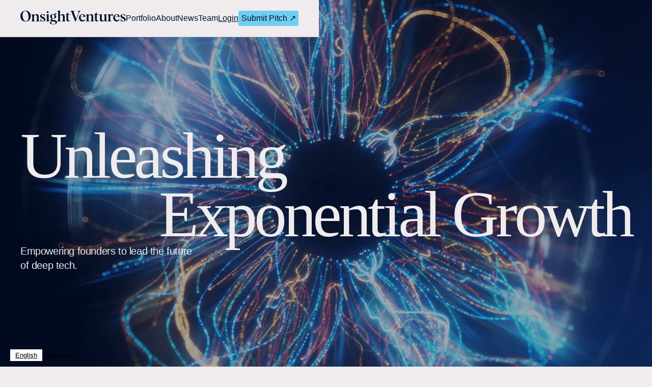

--- FILE ---
content_type: text/html
request_url: https://www.onsight.vc/
body_size: 11127
content:
<!DOCTYPE html><!-- This site was created in Webflow. https://webflow.com --><!-- Last Published: Fri Nov 07 2025 11:12:36 GMT+0000 (Coordinated Universal Time) --><html data-wf-domain="www.onsight.vc" data-wf-page="68752a531b2ce2c5b5b00a84" data-wf-site="6875253784087cc78744d466" lang="en"><head><meta charset="utf-8"/><title>Onsight Ventures | Unleashing Exponential Growth</title><meta content="We help European founders become global leaders in deep tech." name="description"/><meta content="Onsight Ventures | Unleashing Exponential Growth" property="og:title"/><meta content="We help European founders become global leaders in deep tech." property="og:description"/><meta content="Onsight Ventures | Unleashing Exponential Growth" property="twitter:title"/><meta content="We help European founders become global leaders in deep tech." property="twitter:description"/><meta property="og:type" content="website"/><meta content="summary_large_image" name="twitter:card"/><meta content="width=device-width, initial-scale=1" name="viewport"/><meta content="Webflow" name="generator"/><link href="https://cdn.prod.website-files.com/6875253784087cc78744d466/css/onsightventures.webflow.shared.c45e968e2.css" rel="stylesheet" type="text/css"/><script type="text/javascript">!function(o,c){var n=c.documentElement,t=" w-mod-";n.className+=t+"js",("ontouchstart"in o||o.DocumentTouch&&c instanceof DocumentTouch)&&(n.className+=t+"touch")}(window,document);</script><link href="https://cdn.prod.website-files.com/6875253784087cc78744d466/6875273e02cbdf598ccbe3f1_favicon.png" rel="shortcut icon" type="image/x-icon"/><link href="https://cdn.prod.website-files.com/6875253784087cc78744d466/68752741a8a51d37d0d64ea4_webclip.png" rel="apple-touch-icon"/><script src="https://webcachex-eu.datareporter.eu/loader/v2/cmp-load.js?url=5193f4aa-9cf9-4750-af87-dce030f20722.z3eI6Ny99zD8.1jM" defer></script>

<meta name="referrer" content="no-referrer">
<meta name="robots" content="nosnippet">

<!-- Finsweet Attributes -->
<script async type="module"
src="https://cdn.jsdelivr.net/npm/@finsweet/attributes@2/attributes.js"
fs-scrolldisable
></script>

<!-- Google Tag Manager -->
<script class="_iub_cs_activate-inline" data-iub-purposes="4" type="text/plain">
  (function(w,d,s,l,i){
    w[l]=w[l]||[];
    w[l].push({'gtm.start':new Date().getTime(),event:'gtm.js'});
    var f=d.getElementsByTagName(s)[0],j=d.createElement(s),dl=l!='dataLayer'?'&l='+l:'';
    j.async=true;
    j.src='https://www.googletagmanager.com/gtm.js?id='+i+dl;
    f.parentNode.insertBefore(j,f);
  })(window,document,'script','dataLayer','GTM-TZ59DXT');
</script>
<!-- End Google Tag Manager -->

<!-- Weglot -->
<script src="https://cdn.weglot.com/weglot.min.js"></script>
<script>
  Weglot.initialize({
    api_key: 'wg_df7f4f07535d68115a6af58d21c8797d3',
    switchers: [
      {
        button_style: {
          full_name: true,
          with_name: true,
          is_dropdown: false,
          with_flags: false,
          flag_type: "rectangle_mat",
          invert_flags: true
        },
        location: {
          target: "[data-weglot='target']",
          sibling: null
        }
      }
    ]
  });
</script>
<!-- end Weglot --></head><body><div class="page-wrapper"><div class="global-styles"><div class="html w-embed"><style>
/* ALL PAGES CSS */

/* Your max width code replaces the code below */
@media only screen and (min-width: 1560px) {
	body {font-size: 0.975em;}
}

/* Desktop Only CSS (i.e. hover states) */
@media only screen and (min-width: 992px) {
	
}

/* Main Variables */
:root {
  --main-dark: black;
  --main-light: white;
}

/* Global Styles */
::selection {
	background: var(--main-dark);
  color: var(--main-light);
  text-shadow: none;
}
img::selection, svg::selection {
	background: transparent;
}

/* Link color inherits from parent font color  */
a {
	color: inherit;
}

/* Disable / enable clicking on an element and its children  */
.no-click {
	pointer-events: none;
}
.can-click {
	pointer-events: auto;
}

/* Target any element with a certain "word" in the class name  */
[class*="spacer"] {
	
}
</style></div></div><div class="main-wrapper"><div data-animation="over-right" class="navbar w-nav" data-easing2="ease" fs-scrolldisable-element="smart-nav" data-easing="ease" data-collapse="medium" data-w-id="dd852946-46ef-afc8-9720-679dfcad3eaa" role="banner" data-duration="400" data-doc-height="1"><div class="container nav"><a href="/" aria-current="page" class="brand w-nav-brand w--current"><div data-w-id="dd852946-46ef-afc8-9720-679dfcad3ead" class="nav-logo w-embed"><svg width="100%" height="auto" viewBox="0 0 522 71" fill="none" xmlns="http://www.w3.org/2000/svg">
<path d="M25.6619 2.50635C10.4961 2.50635 0 13.0722 0 29.4785C0 45.8848 10.4961 56.5273 25.6619 56.5273C40.8276 56.5273 51.3238 45.8082 51.3238 29.4785C51.3238 13.1488 40.8276 2.50635 25.6619 2.50635ZM27.1812 54.4086C15.5142 54.4086 10.4543 36.9847 10.4543 25.1016C10.4543 12.417 16.2181 4.61812 24.0868 4.61812C35.935 4.61812 40.7091 22.3347 40.7091 33.9251C40.751 46.756 34.9174 54.4086 27.1812 54.4086Z" fill="CurrentColor"/>
<path d="M53.7982 55.0628C57.736 53.3901 58.6072 52.6583 58.6072 46.9712V31.8124C58.6072 25.031 57.5896 24.2992 53.7285 22.4035V21.9644C58.3192 21.6005 62.8611 20.7715 67.2843 19.4902V27.6516C69.3264 24.5919 73.7032 19.6366 80.2616 19.6366C84.9312 19.6366 90.472 22.2571 90.472 30.1327V46.9712C90.472 52.6583 91.3432 53.3901 95.281 55.0628V55.5786H76.8395V55.0628C80.7704 53.3901 81.7949 52.6583 81.7949 46.9712V31.9588C81.7949 26.3831 79.0071 24.2923 75.815 24.2923C72.1002 24.2923 69.1103 27.4286 67.4516 29.7633V46.9712C67.4516 52.6583 68.3297 53.3901 72.2675 55.0628V55.5786H53.7982V55.0628Z" fill="CurrentColor"/>
<path d="M98.9676 53.6067L97.9501 43.4033L98.3822 43.2569C102.174 49.0138 106.99 54.8473 111.868 54.8473C112.533 54.8756 113.197 54.7643 113.817 54.5205C114.436 54.2766 114.998 53.9058 115.465 53.4317C115.933 52.9577 116.296 52.391 116.531 51.7681C116.766 51.1452 116.868 50.48 116.831 49.8153C116.831 45.8844 113.109 43.8424 108.3 41.4518C103.491 39.0612 97.8037 36.2804 97.8037 29.6036C97.8037 22.7525 103.853 19.6929 109.756 19.6929C113.478 19.6929 117.994 20.9334 120.838 21.951L121.64 31.4296L121.2 31.576C118.357 27.1294 113.625 21.3656 109.248 21.3656C106.843 21.3656 104.801 23.1149 104.801 26.1049C104.801 30.2866 108.809 32.1544 113.402 34.2732C119.165 36.9704 123.974 40.3227 123.974 46.3723C123.974 52.5682 119.019 56.506 111.652 56.506C107.087 56.4503 102.201 54.9239 98.9676 53.6067Z" fill="CurrentColor"/>
<path d="M126.553 55.0628C130.484 53.3901 131.362 52.6583 131.362 46.9712V31.8821C131.362 24.7383 130.122 24.2156 126.483 22.4802V21.9644C131.13 21.6444 135.727 20.8147 140.193 19.4902V46.9712C140.193 52.6583 141.064 53.3901 145.071 55.0628V55.5786H126.553V55.0628Z" fill="CurrentColor"/>
<path d="M129.759 9.57283C129.826 8.26816 130.394 7.03957 131.344 6.14351C132.295 5.24745 133.555 4.75317 134.861 4.76384C137.558 4.76384 139.963 7.02197 139.963 9.57283C139.894 10.8798 139.327 12.1106 138.378 13.0116C137.429 13.9125 136.17 14.4147 134.861 14.4147C133.552 14.4147 132.293 13.9125 131.344 13.0116C130.395 12.1106 129.828 10.8798 129.759 9.57283Z" fill="CurrentColor"/>
<path d="M172.189 50.3309C168.467 49.3064 159.135 47.6337 157.386 47.1946C156.292 46.9019 155.42 46.4976 155.42 45.4452C155.42 44.2046 156.584 43.1104 158.773 42.525C159.956 42.6743 161.148 42.7488 162.341 42.748C171.82 42.748 177.437 38.0087 177.437 31.7361C177.437 25.6866 172.113 22.1878 166.286 20.9473V20.6545C167.515 20.8751 168.759 20.9963 170.008 21.017C171.878 21.067 173.736 20.716 175.459 19.9875C177.182 19.2589 178.729 18.1698 179.995 16.7934V16.5007L172.844 14.0195C172.552 16.3543 170.294 19.637 162.634 19.637H161.47C153.448 19.637 147.329 23.9372 147.329 31.297C147.329 37.0609 151.044 40.7756 156.8 42.1626C151.922 43.4031 148.493 46.0237 148.493 49.376C148.493 51.8572 150.535 54.0456 155.929 55.2096V55.2862C151.336 56.3804 145.942 59.001 145.942 63.0852C145.942 68.4099 155.344 70.668 162.711 70.668C170.726 70.668 181.445 67.8802 181.445 59.5864C181.445 54.7008 178.016 51.8502 172.189 50.3309ZM155.853 28.8925C155.853 23.4981 158.55 21.0936 161.393 21.0936C166.272 21.0936 169.06 28.0214 169.06 33.7085C169.06 39.0263 166.579 41.2844 163.589 41.2844C158.334 41.2844 155.853 34.0709 155.853 28.8925ZM163.658 68.9884C157.748 68.9884 152.723 66.7302 152.723 62.214C152.723 59.001 155.344 56.7429 157.748 55.5789C160.536 56.1574 166.934 57.3283 168.976 57.8371C172.461 58.7083 174.371 60.6807 174.371 63.0852C174.371 67.0926 169.053 68.9884 163.658 68.9884Z" fill="CurrentColor"/>
<path d="M182.463 55.0628C186.401 53.3901 187.272 52.6583 187.272 46.9712V13.364C187.272 6.22024 186.038 5.69752 182.393 3.9621V3.45333C187.037 3.12813 191.632 2.29614 196.095 0.972168V27.3659C199.231 22.6963 203.678 19.6366 209.003 19.6366C213.665 19.6366 219.206 22.2572 219.206 30.1328V46.9712C219.206 52.6583 220.084 53.3901 224.015 55.0628V55.5786H205.497V55.0628C209.728 53.3135 210.313 52.4423 210.376 46.9712C210.522 33.4851 210.522 32.9763 210.522 32.83C210.522 26.1253 207.679 24.2992 204.619 24.2992C201.559 24.2992 198.716 25.9789 196.088 29.8749V46.9712C196.088 52.6583 196.966 53.3901 200.897 55.0628V55.5786H182.463V55.0628Z" fill="CurrentColor"/>
<path d="M227.904 46.3931V22.5782H224.336V21.5328C228.051 19.1213 233.591 15.1138 235.857 11.0366H236.658V20.4873H246.276L245.962 22.5782H236.7L236.554 45.0341C236.484 50.6097 239.467 52.1082 241.948 52.1082C243.551 52.1082 245.231 51.5227 247.05 49.5503L247.419 49.9197C244.938 53.7112 241.802 56.262 237.062 56.262C232.323 56.262 227.904 53.1675 227.904 46.3931Z" fill="CurrentColor"/>
<path d="M253.099 9.50269C252.151 7.0982 251.426 5.71126 246.979 3.88524V3.45312H269.143V3.9619C265.205 5.63459 263.672 6.58245 263.672 8.47817C263.672 9.64905 264.327 11.4681 264.912 13.0014L276.433 43.8417H276.503L287.514 13.8726C288.075 12.527 288.42 11.1018 288.539 9.64905C288.539 7.46061 287.082 5.85762 282.636 3.9619V3.45312H298.157V3.88524C292.616 6.95184 291.592 9.35633 289.842 14.019L274.168 55.6481H271.178L253.099 9.50269Z" fill="CurrentColor"/>
<path d="M321.589 43.2565C320.418 45.7307 318.014 49.9612 311.379 49.9612C304.744 49.9612 298.137 45.661 298.137 34.7258C298.143 34.4317 298.168 34.1383 298.213 33.8476H321.91V32.9764C321.91 30.4953 319.575 19.6367 307.469 19.6367C297.558 19.6367 290.045 27.0732 290.045 38.0781C290.045 49.0831 297.711 56.3035 307.545 56.3035C318.404 56.3035 321.394 47.5567 322.181 43.5492L321.589 43.2565ZM305.963 21.5324C311.874 21.5324 313.4 29.3314 313.546 32.1749L298.213 32.3213C298.994 25.5399 301.782 21.5324 305.963 21.5324Z" fill="CurrentColor"/>
<path d="M323.917 55.0628C327.855 53.3901 328.726 52.6583 328.726 46.9712V31.8124C328.726 25.031 327.708 24.2992 323.847 22.4035V21.9644C328.438 21.6005 332.98 20.7715 337.403 19.4902V27.6516C339.445 24.5919 343.822 19.6366 350.38 19.6366C355.05 19.6366 360.584 22.2571 360.584 30.1327V46.9712C360.584 52.6583 361.462 53.3901 365.4 55.0628V55.5786H346.951V55.0628C350.889 53.3901 351.914 52.6583 351.914 46.9712V31.9588C351.914 26.3831 349.126 24.2923 345.934 24.2923C342.212 24.2923 339.229 27.4286 337.57 29.7633V46.9712C337.57 52.6583 338.448 53.3901 342.379 55.0628V55.5786H323.917V55.0628Z" fill="CurrentColor"/>
<path d="M369.33 46.3931V22.5782H365.762V21.5328C369.476 19.1213 375.017 15.1138 377.275 11.0366H378.084V20.4873H387.702L387.409 22.5782H378.154L378.007 45.0341C377.938 50.6097 380.92 52.1082 383.402 52.1082C385.005 52.1082 386.684 51.5227 388.503 49.5503L388.873 49.9197C386.392 53.7112 383.255 56.262 378.516 56.262C373.777 56.262 369.33 53.1675 369.33 46.3931Z" fill="CurrentColor"/>
<path d="M417.232 48.9436C415.406 51.4944 410.882 56.5264 404.178 56.5264C399.515 56.5264 393.974 53.8989 393.974 46.0233V31.8821C393.974 25.4701 393.096 24.2992 389.096 22.4802V21.9644C393.739 21.6383 398.333 20.8087 402.798 19.4902C402.798 27.4355 402.651 36.259 402.651 44.2043C402.651 49.5987 405.439 51.7871 408.708 51.7871C412.353 51.7871 415.413 48.9993 417.016 47.1942V31.8612C417.016 25.3725 416.284 24.355 412.137 22.4593V21.9435C416.777 21.6452 421.371 20.846 425.839 19.5599V47.1175C425.839 51.9335 426.641 52.512 430.578 53.6828V54.1219L417.239 56.5961L417.232 48.9436Z" fill="CurrentColor"/>
<path d="M431.589 55.0628C435.52 53.3901 436.398 52.6583 436.398 46.9712V31.5894C436.398 25.8325 435.813 24.2295 431.52 22.4035V21.9644C436.112 21.6005 440.657 20.7715 445.082 19.4902L444.859 26.8501H445.006C446.1 23.8601 449.382 19.6366 454.847 19.6366C456.076 19.6074 457.286 19.9367 458.331 20.5845L457.237 30.2791H456.721C454.902 28.021 452.059 25.3237 449.578 25.3237C447.487 25.3237 445.933 27.2892 445.208 28.8085V46.9712C445.208 52.6583 446.372 53.3901 451.327 55.0628V55.5786H431.589V55.0628Z" fill="CurrentColor"/>
<path d="M491.29 43.2565C490.126 45.7307 487.722 49.9612 481.087 49.9612C474.452 49.9612 467.844 45.661 467.844 34.7258C467.85 34.4317 467.876 34.1383 467.921 33.8476H491.618V32.9764C491.618 30.4953 489.283 19.6367 477.184 19.6367C467.266 19.6367 459.76 27.0732 459.76 38.0781C459.76 49.0831 467.426 56.3035 477.253 56.3035C488.119 56.3035 491.109 47.5567 491.889 43.5492L491.29 43.2565ZM475.692 21.5324C481.595 21.5324 483.129 29.3314 483.275 32.1749L467.942 32.3213C468.695 25.5399 471.462 21.5324 475.692 21.5324Z" fill="CurrentColor"/>
<path d="M496.929 53.6067L495.883 43.4033L496.322 43.2569C500.114 49.0138 504.923 54.8473 509.808 54.8473C510.473 54.8757 511.137 54.7644 511.756 54.5205C512.375 54.2766 512.936 53.9056 513.403 53.4314C513.87 52.9573 514.233 52.3905 514.467 51.7676C514.701 51.1447 514.802 50.4796 514.764 49.8153C514.764 45.8844 511.049 43.8424 506.233 41.4518C501.417 39.0612 495.737 36.2804 495.737 29.6036C495.737 22.7525 501.786 19.6929 507.69 19.6929C511.411 19.6929 515.935 20.9334 518.771 21.951L519.573 31.4296L519.141 31.576C516.297 27.1294 511.558 21.3656 507.181 21.3656C504.776 21.3656 502.734 23.1149 502.734 26.1049C502.734 30.2866 506.742 32.1544 511.335 34.2732C517.098 36.9704 521.908 40.3227 521.908 46.3723C521.908 52.5682 516.952 56.506 509.585 56.506C504.992 56.4503 500.114 54.9239 496.929 53.6067Z" fill="CurrentColor"/>
</svg></div></a><nav role="navigation" class="nav-link-wrapper w-nav-menu"><a href="/portfolio" class="nav-link w-nav-link">Portfolio</a><a href="/about" class="nav-link w-nav-link">About</a><a href="/news" class="nav-link w-nav-link">News</a><a href="/team" class="nav-link w-nav-link">Team</a><a href="https://nextcloud.onsight.vc" target="_blank" class="nav-link underline w-nav-link">Login</a><a href="https://1cxtu2whun5.typeform.com/to/ho6NYwJd" target="_blank" class="button nav w-button">Submit Pitch ↗</a></nav><div class="menu-button w-nav-button"><div data-is-ix2-target="1" class="burger" data-w-id="a01ef2bd-98fa-1740-e4c0-4586f3c5e7cc" data-animation-type="lottie" data-src="https://cdn.prod.website-files.com/6875253784087cc78744d466/68e256a82baa352182004f4f_Simple%20Burger%20Menu.json" data-loop="0" data-direction="1" data-autoplay="0" data-renderer="svg" data-default-duration="2" data-duration="0" data-ix2-initial-state="0"></div></div></div><div class="background"></div></div><section class="section home-herp"><div class="container hero"><div class="title-grid"><h1 id="w-node-_6aa0753c-6c78-7f60-c240-3cfadbbe21c4-b5b00a84" class="display">Unleashing</h1><h1 id="w-node-_5888a2b0-9c3a-8ca3-ad2e-2d75df3ec2c6-b5b00a84" class="display left-margin">Exponential Growth</h1></div><p class="p-v-short">Empowering founders to lead the future of deep tech.</p></div></section><section class="section"><div class="container"><div class="vertical-wrapper big-gap relavtive"><div class="title-grid"><h1 id="w-node-afe6be41-8b34-ed51-14b5-35de37dfb0e4-b5b00a84" class="h1"><em>Now</em> is the time to invest</h1><h1 id="w-node-afe6be41-8b34-ed51-14b5-35de37dfb0e6-b5b00a84" class="h1">in DeepTech</h1></div><p id="w-node-_57bac2a4-fb62-42bd-b2c1-d0517a7f0d13-b5b00a84" class="p-short">Onsight Ventures is a deep tech investment fund based in Innsbruck. We invest in early-stage, technology-driven companies with global scaling potential.<br/><br/>We are the investor of choice for the most exciting European startups, from gene therapy to quantum computing and have unparalleled access to proprietary deal flow.</p><img src="https://cdn.prod.website-files.com/6875253784087cc78744d466/68752ec5e9c1856598ef36d8_the-shape-min.png" loading="lazy" sizes="(max-width: 1715px) 100vw, 1715px" srcset="https://cdn.prod.website-files.com/6875253784087cc78744d466/68752ec5e9c1856598ef36d8_the-shape-min-p-500.png 500w, https://cdn.prod.website-files.com/6875253784087cc78744d466/68752ec5e9c1856598ef36d8_the-shape-min-p-800.png 800w, https://cdn.prod.website-files.com/6875253784087cc78744d466/68752ec5e9c1856598ef36d8_the-shape-min-p-1080.png 1080w, https://cdn.prod.website-files.com/6875253784087cc78744d466/68752ec5e9c1856598ef36d8_the-shape-min-p-1600.png 1600w, https://cdn.prod.website-files.com/6875253784087cc78744d466/68752ec5e9c1856598ef36d8_the-shape-min.png 1715w" alt="" class="the-shape"/></div></div></section><section class="section"><div class="container"><h2 class="h5">Our Investments</h2><div class="portfolio-wrapper"><div class="over-flow-line"></div><div class="w-dyn-list"><div fs-list-element="list" role="list" class="portfolio-list w-dyn-items"><div role="listitem" class="portfolio-mega-grid w-dyn-item"><div style="opacity:0;display:none" class="portfolio-logo-sticky-wrapper"><a href="/portfolio-companies/kipu-quantum" class="portfolio-logo-wrapper shot w-inline-block"><img src="https://cdn.prod.website-files.com/688b4b04923b037aacaefffe/688b5124010988ee758177dd_Kipu%20Quantum.svg" loading="lazy" alt="Kipu Quantum" class="portfolio-logo"/></a></div><a id="w-node-_2e6aeed4-c209-974c-3c4f-f4e685e35f11-b5b00a84" data-w-id="2e6aeed4-c209-974c-3c4f-f4e685e35f11" href="/portfolio-companies/kipu-quantum" class="porfolio-company-grid page w-inline-block"><div class="h6">Kipu Quantum</div><p id="w-node-_2e6aeed4-c209-974c-3c4f-f4e685e35f13-b5b00a84">Kipu Quantum is a German quantum computing startup with offices in Karlsruhe and Berlin and is at the forefront of quantum computing.</p><div fs-list-field="status" class="is--hidden">Active</div><div fs-list-field="sector" class="is--hidden">Quantum Technology</div><p id="w-node-_2e6aeed4-c209-974c-3c4f-f4e685e35f16-b5b00a84">2023</p><img src="https://cdn.prod.website-files.com/6875253784087cc78744d466/689caa6fbc4f612681550a80_%E2%86%97.svg" loading="lazy" alt=""/></a></div><div role="listitem" class="portfolio-mega-grid w-dyn-item"><div style="opacity:0;display:none" class="portfolio-logo-sticky-wrapper"><a href="/portfolio-companies/terasi" class="portfolio-logo-wrapper shot w-inline-block"><img src="https://cdn.prod.website-files.com/688b4b04923b037aacaefffe/688b5a243c2ff25ea15cc6b9_TeraSi.svg" loading="lazy" alt="TeraSi" class="portfolio-logo"/></a></div><a id="w-node-_2e6aeed4-c209-974c-3c4f-f4e685e35f11-b5b00a84" data-w-id="2e6aeed4-c209-974c-3c4f-f4e685e35f11" href="/portfolio-companies/terasi" class="porfolio-company-grid page w-inline-block"><div class="h6">TeraSi</div><p id="w-node-_2e6aeed4-c209-974c-3c4f-f4e685e35f13-b5b00a84">TeraSI is a company specializing in the manufacture of high performance waveguide components for applications above 60 GHz.</p><div fs-list-field="status" class="is--hidden">Active</div><div fs-list-field="sector" class="is--hidden">New Compute</div><p id="w-node-_2e6aeed4-c209-974c-3c4f-f4e685e35f16-b5b00a84">2023</p><img src="https://cdn.prod.website-files.com/6875253784087cc78744d466/689caa6fbc4f612681550a80_%E2%86%97.svg" loading="lazy" alt=""/></a></div><div role="listitem" class="portfolio-mega-grid w-dyn-item"><div style="opacity:0;display:none" class="portfolio-logo-sticky-wrapper"><a href="/portfolio-companies/synteny-biotechnology" class="portfolio-logo-wrapper shot w-inline-block"><img src="https://cdn.prod.website-files.com/688b4b04923b037aacaefffe/688b5b91cac8cfbfb8911a52_Synteny.svg" loading="lazy" alt="Synteny Biotechnology" class="portfolio-logo"/></a></div><a id="w-node-_2e6aeed4-c209-974c-3c4f-f4e685e35f11-b5b00a84" data-w-id="2e6aeed4-c209-974c-3c4f-f4e685e35f11" href="/portfolio-companies/synteny-biotechnology" class="porfolio-company-grid page w-inline-block"><div class="h6">Synteny Biotechnology</div><p id="w-node-_2e6aeed4-c209-974c-3c4f-f4e685e35f13-b5b00a84">Synteny combines comprehensive immune data with advanced computational methods to develop a platform that enables and accelerates the discovery of cancer, autoimmune and viral diseases.</p><div fs-list-field="status" class="is--hidden">Active</div><div fs-list-field="sector" class="is--hidden">TechBio &amp; Synthetic Biology</div><p id="w-node-_2e6aeed4-c209-974c-3c4f-f4e685e35f16-b5b00a84">2023</p><img src="https://cdn.prod.website-files.com/6875253784087cc78744d466/689caa6fbc4f612681550a80_%E2%86%97.svg" loading="lazy" alt=""/></a></div><div role="listitem" class="portfolio-mega-grid w-dyn-item"><div style="opacity:0;display:none" class="portfolio-logo-sticky-wrapper"><a href="/portfolio-companies/black-semiconductor" class="portfolio-logo-wrapper shot w-inline-block"><img src="https://cdn.prod.website-files.com/688b4b04923b037aacaefffe/688b613c781e2072633ef300_Black%20Semiconductor.svg" loading="lazy" alt="Black Semiconductor" class="portfolio-logo"/></a></div><a id="w-node-_2e6aeed4-c209-974c-3c4f-f4e685e35f11-b5b00a84" data-w-id="2e6aeed4-c209-974c-3c4f-f4e685e35f11" href="/portfolio-companies/black-semiconductor" class="porfolio-company-grid page w-inline-block"><div class="h6">Black Semiconductor</div><p id="w-node-_2e6aeed4-c209-974c-3c4f-f4e685e35f13-b5b00a84">Light is the best-known medium for transporting large amounts of information over short and long distances.</p><div fs-list-field="status" class="is--hidden">Active</div><div fs-list-field="sector" class="is--hidden">New Compute</div><p id="w-node-_2e6aeed4-c209-974c-3c4f-f4e685e35f16-b5b00a84">2022</p><img src="https://cdn.prod.website-files.com/6875253784087cc78744d466/689caa6fbc4f612681550a80_%E2%86%97.svg" loading="lazy" alt=""/></a></div><div role="listitem" class="portfolio-mega-grid w-dyn-item"><div style="opacity:0;display:none" class="portfolio-logo-sticky-wrapper"><a href="/portfolio-companies/q-ant" class="portfolio-logo-wrapper shot w-inline-block"><img src="https://cdn.prod.website-files.com/688b4b04923b037aacaefffe/68f72b7b011e1204c1acd90a_qant-logo.svg" loading="lazy" alt="Q.ANT" class="portfolio-logo"/></a></div><a id="w-node-_2e6aeed4-c209-974c-3c4f-f4e685e35f11-b5b00a84" data-w-id="2e6aeed4-c209-974c-3c4f-f4e685e35f11" href="/portfolio-companies/q-ant" class="porfolio-company-grid page w-inline-block"><div class="h6">Q.ANT</div><p id="w-node-_2e6aeed4-c209-974c-3c4f-f4e685e35f13-b5b00a84">Q.ANT is redefining computing with light, using its LENA photonic architecture to deliver scalable, energy-efficient processing for next-generation AI and HPC systems.</p><div fs-list-field="status" class="is--hidden">Active</div><div fs-list-field="sector" class="is--hidden">Quantum Technology</div><p id="w-node-_2e6aeed4-c209-974c-3c4f-f4e685e35f16-b5b00a84">2025</p><img src="https://cdn.prod.website-files.com/6875253784087cc78744d466/689caa6fbc4f612681550a80_%E2%86%97.svg" loading="lazy" alt=""/></a></div></div></div><div class="over-flow-line"></div></div><div class="portfolio-mega-grid"><a id="w-node-_87099095-0123-c131-ee6a-036aa83c0e0b-b5b00a84" href="/portfolio" class="italic-link _20-left-margin">View all Companies</a></div></div></section><section class="section dark brag"><div class="container"><div class="vertical-wrapper centered"><h1 class="h1">We’ve been anticipating the future for <em>decades</em></h1><p class="p-short ish">Our fund brings together the most experienced team of European DeepTech investors and advisors ever. Our partners have backed and helped grow, sector defining companies for several decades.</p><a id="w-node-_3c9ac66d-c51c-2767-e69e-42ea8d8602ca-b5b00a84" href="/about" class="italic-link light">Learn More About Us</a></div><div class="vertical-wrapper short centered"><div class="caption">Our Partners helped build:</div><div class="partners-build-wrapper"><div class="h6">Solexa</div><div class="h6">arm</div><div class="h6">BioNTech</div><div class="h6">Acorn</div></div></div></div></section><section class="section"><div class="container"><div class="_2-grid"><div id="w-node-ee64fc0e-ee77-85e0-73a8-fb7e079ac656-079ac653" class="vertical-wrapper"><h1 class="h1"><em>Contact Us</em></h1><p class="p-short ish">+43 660 65 00 228<br/><br/>investment@onsight.vc<br/><br/>Onsight Ventures Management GmbH,<br/>Exlgasse 24, 6020 Innsbruck, Austria</p></div><div id="w-node-_1088af4e-4c1e-4ff1-32db-fa4f8dc3885e-079ac653" class="map-embed w-embed w-iframe"><iframe class="_iub_cs_activate" data-iub-purposes="3" suppressedsrc="https://www.google.com/maps/embed?pb=!1m18!1m12!1m3!1d2707.092803700565!2d11.396415600684952!3d47.27344035684854!2m3!1f0!2f0!3f0!3m2!1i1024!2i768!4f13.1!3m3!1m2!1s0x479d6bd0c2ce38a1%3A0x3a7643361adc3692!2sOnsight%20Ventures!5e0!3m2!1sde!2ses!4v1635322309075!5m2!1sde!2ses" src="data:text/html,%3Cstyle%3E%0Ahtml%7Bwidth%3A100%25%3Bheight%3A100%25%3Bfont%3A1rem%2F1.5%20sans-serif%3Btext-align%3Acenter%3B%7D%0Abody%7Bheight%3A100%25%3Bmargin%3A0%3Boverflow%3Ahidden%3Bdisplay%3Aflex%3Balign-items%3Acenter%3Bjustify-content%3Acenter%3B%7D%0Aimg%7Bposition%3Aabsolute%3Bz-index%3A-1%3Bwidth%3A100%25%3Bheight%3A100%25%3Btop%3A0%3Bbottom%3A0%3Bobject-fit%3Acover%3B%7D%0Adiv%7Bwidth%3A80%25%3Bmax-width%3A46em%3Bbackground%3A%23fff%3Bpadding%3A1em%3B%7D%0Ap%7Bwidth%3A100%25%3Bmargin%3A0%200%20.5em%3B%7D%0Aa%3Afocus%7Boutline%3Asolid%20%23c8102e%203px%3Boutline-offset%3A-3px%3B%7D%0A%40media%28max-width%3A767px%29%7Bhtml%7Bfont-size%3A.8rem%3B%7D%7D%0A%3C%2Fstyle%3E%0A%3Cdiv%3E%0A%3Cp%3EWenn%20Sie%20die%20Karte%20auf%20dieser%20Seite%20sehen%20m%F6chten%2C%20werden%20personenbezogene%20Daten%20an%20den%20Betreiber%20der%20Karte%20gesendet%20und%20Cookies%20durch%20den%20Betreiber%20gesetzt.%3Cbr%3E%0ADaher%20ist%20es%20m%F6glich%2C%20dass%20der%20Anbieter%20Ihre%20Zugriffe%20speichert%20und%20Ihr%20Verhalten%20analysieren%20kann.%3Cbr%3E%0ADie%20Datenschutzerkl%E4rung%20von%20Google%20Maps%20finden%20Sie%20unter%3A%3Cbr%3E%0A%3Ca%20href%3D%22https%3A%2F%2Fpolicies.google.com%2Fprivacy%22%20target%3D%22_blank%22%3Ehttps%3A%2F%2Fpolicies.google.com%2Fprivacy%3C%2Fa%3E%0A%3C%2Fp%3E%0A%3Ca%20href%3D%22https%3A%2F%2Fwww.google.com%2Fmaps%2Fembed%3Fpb%3D%211m18%211m12%211m3%211d2707.092803700565%212d11.396415600684952%213d47.27344035684854%212m3%211f0%212f0%213f0%213m2%211i1024%212i768%214f13.1%213m3%211m2%211s0x479d6bd0c2ce38a1%253A0x3a7643361adc3692%212sOnsight%2520Ventures%215e0%213m2%211sde%212ses%214v1635322309075%215m2%211sde%212ses%22%3EGoogle%20Maps%20laden%3C%2Fa%3E%0A%3C%2Fdiv%3E" title="Google Maps" width="100%" height="100%" style="border:0;display:block;background:#c4c4c4;" loading="lazy" allowfullscreen=""></iframe></div></div></div></section><section class="section dark"><div class="container"><div class="_2-grid"><div id="w-node-c7256b1a-b70c-2462-e2a3-dabbc7c00fe4-c7c00fe1" class="vertical-wrapper"><img src="https://cdn.prod.website-files.com/6875253784087cc78744d466/689cb4f216e55fe894058478_logotype.svg" loading="lazy" alt="" class="footer-logo"/><div class="footer-text">© 2025 Onsight Ventures | Designed By The Sourdough</div></div><div class="_3-grid"><div class="vertical-wrapper v-short"><a href="/portfolio" class="footer-link">Portfolio</a><a href="/about" class="footer-link">About</a><a href="/team" class="footer-link">Team</a><a href="/news" class="footer-link">News</a><a href="#" class="footer-link">Contact</a></div><div class="vertical-wrapper v-short"><a href="https://www.linkedin.com/company/onsight-ventures/" target="_blank" class="footer-link">LinkedIn</a><a href="https://open.spotify.com/show/7qJZztS6qeVgGbAYY0EIIA" target="_blank" class="footer-link">Spotify</a><a href="https://www.youtube.com/@OnsightVentures" target="_blank" class="footer-link">YouTube</a><a href="https://lnkd.in/ecDRRVbE" target="_blank" class="footer-link">Newsletter</a><a href="https://podcasts.apple.com/at/podcast/onsight-insights/id1748767600" target="_blank" class="footer-link">Apple Podcasts</a></div><div id="w-node-c7256b1a-b70c-2462-e2a3-dabbc7c00fff-c7c00fe1" class="vertical-wrapper v-short"><a href="/legal/imprint" class="footer-link">Imprint</a><a href="/legal/privacy-policy" class="footer-link">Privacy Policy</a><a href="#" class="footer-link is--hidden">Cookies</a><a href="#" class="footer-link is--hidden">Cookie settings</a><a href="/legal/information-on-sustainability" class="footer-link">Information on sustainability</a></div></div></div></div></section></div></div><script src="https://d3e54v103j8qbb.cloudfront.net/js/jquery-3.5.1.min.dc5e7f18c8.js?site=6875253784087cc78744d466" type="text/javascript" integrity="sha256-9/aliU8dGd2tb6OSsuzixeV4y/faTqgFtohetphbbj0=" crossorigin="anonymous"></script><script src="https://cdn.prod.website-files.com/6875253784087cc78744d466/js/webflow.schunk.57d5559d2f0cd9f8.js" type="text/javascript"></script><script src="https://cdn.prod.website-files.com/6875253784087cc78744d466/js/webflow.schunk.18b5ec9a7cd7f4bd.js" type="text/javascript"></script><script src="https://cdn.prod.website-files.com/6875253784087cc78744d466/js/webflow.babc9390.b7135f365e05317e.js" type="text/javascript"></script><script>
  window.onpageshow = function(event) {
    if (event.persisted) {
      Webflow.require('ix2').init();
    }
  };
</script></body></html>

--- FILE ---
content_type: text/css
request_url: https://cdn.prod.website-files.com/6875253784087cc78744d466/css/onsightventures.webflow.shared.c45e968e2.css
body_size: 14136
content:
html {
  -webkit-text-size-adjust: 100%;
  -ms-text-size-adjust: 100%;
  font-family: sans-serif;
}

body {
  margin: 0;
}

article, aside, details, figcaption, figure, footer, header, hgroup, main, menu, nav, section, summary {
  display: block;
}

audio, canvas, progress, video {
  vertical-align: baseline;
  display: inline-block;
}

audio:not([controls]) {
  height: 0;
  display: none;
}

[hidden], template {
  display: none;
}

a {
  background-color: #0000;
}

a:active, a:hover {
  outline: 0;
}

abbr[title] {
  border-bottom: 1px dotted;
}

b, strong {
  font-weight: bold;
}

dfn {
  font-style: italic;
}

h1 {
  margin: .67em 0;
  font-size: 2em;
}

mark {
  color: #000;
  background: #ff0;
}

small {
  font-size: 80%;
}

sub, sup {
  vertical-align: baseline;
  font-size: 75%;
  line-height: 0;
  position: relative;
}

sup {
  top: -.5em;
}

sub {
  bottom: -.25em;
}

img {
  border: 0;
}

svg:not(:root) {
  overflow: hidden;
}

hr {
  box-sizing: content-box;
  height: 0;
}

pre {
  overflow: auto;
}

code, kbd, pre, samp {
  font-family: monospace;
  font-size: 1em;
}

button, input, optgroup, select, textarea {
  color: inherit;
  font: inherit;
  margin: 0;
}

button {
  overflow: visible;
}

button, select {
  text-transform: none;
}

button, html input[type="button"], input[type="reset"] {
  -webkit-appearance: button;
  cursor: pointer;
}

button[disabled], html input[disabled] {
  cursor: default;
}

button::-moz-focus-inner, input::-moz-focus-inner {
  border: 0;
  padding: 0;
}

input {
  line-height: normal;
}

input[type="checkbox"], input[type="radio"] {
  box-sizing: border-box;
  padding: 0;
}

input[type="number"]::-webkit-inner-spin-button, input[type="number"]::-webkit-outer-spin-button {
  height: auto;
}

input[type="search"] {
  -webkit-appearance: none;
}

input[type="search"]::-webkit-search-cancel-button, input[type="search"]::-webkit-search-decoration {
  -webkit-appearance: none;
}

legend {
  border: 0;
  padding: 0;
}

textarea {
  overflow: auto;
}

optgroup {
  font-weight: bold;
}

table {
  border-collapse: collapse;
  border-spacing: 0;
}

td, th {
  padding: 0;
}

@font-face {
  font-family: webflow-icons;
  src: url("[data-uri]") format("truetype");
  font-weight: normal;
  font-style: normal;
}

[class^="w-icon-"], [class*=" w-icon-"] {
  speak: none;
  font-variant: normal;
  text-transform: none;
  -webkit-font-smoothing: antialiased;
  -moz-osx-font-smoothing: grayscale;
  font-style: normal;
  font-weight: normal;
  line-height: 1;
  font-family: webflow-icons !important;
}

.w-icon-slider-right:before {
  content: "";
}

.w-icon-slider-left:before {
  content: "";
}

.w-icon-nav-menu:before {
  content: "";
}

.w-icon-arrow-down:before, .w-icon-dropdown-toggle:before {
  content: "";
}

.w-icon-file-upload-remove:before {
  content: "";
}

.w-icon-file-upload-icon:before {
  content: "";
}

* {
  box-sizing: border-box;
}

html {
  height: 100%;
}

body {
  color: #333;
  background-color: #fff;
  min-height: 100%;
  margin: 0;
  font-family: Arial, sans-serif;
  font-size: 14px;
  line-height: 20px;
}

img {
  vertical-align: middle;
  max-width: 100%;
  display: inline-block;
}

html.w-mod-touch * {
  background-attachment: scroll !important;
}

.w-block {
  display: block;
}

.w-inline-block {
  max-width: 100%;
  display: inline-block;
}

.w-clearfix:before, .w-clearfix:after {
  content: " ";
  grid-area: 1 / 1 / 2 / 2;
  display: table;
}

.w-clearfix:after {
  clear: both;
}

.w-hidden {
  display: none;
}

.w-button {
  color: #fff;
  line-height: inherit;
  cursor: pointer;
  background-color: #3898ec;
  border: 0;
  border-radius: 0;
  padding: 9px 15px;
  text-decoration: none;
  display: inline-block;
}

input.w-button {
  -webkit-appearance: button;
}

html[data-w-dynpage] [data-w-cloak] {
  color: #0000 !important;
}

.w-code-block {
  margin: unset;
}

pre.w-code-block code {
  all: inherit;
}

.w-optimization {
  display: contents;
}

.w-webflow-badge, .w-webflow-badge > img {
  box-sizing: unset;
  width: unset;
  height: unset;
  max-height: unset;
  max-width: unset;
  min-height: unset;
  min-width: unset;
  margin: unset;
  padding: unset;
  float: unset;
  clear: unset;
  border: unset;
  border-radius: unset;
  background: unset;
  background-image: unset;
  background-position: unset;
  background-size: unset;
  background-repeat: unset;
  background-origin: unset;
  background-clip: unset;
  background-attachment: unset;
  background-color: unset;
  box-shadow: unset;
  transform: unset;
  direction: unset;
  font-family: unset;
  font-weight: unset;
  color: unset;
  font-size: unset;
  line-height: unset;
  font-style: unset;
  font-variant: unset;
  text-align: unset;
  letter-spacing: unset;
  -webkit-text-decoration: unset;
  text-decoration: unset;
  text-indent: unset;
  text-transform: unset;
  list-style-type: unset;
  text-shadow: unset;
  vertical-align: unset;
  cursor: unset;
  white-space: unset;
  word-break: unset;
  word-spacing: unset;
  word-wrap: unset;
  transition: unset;
}

.w-webflow-badge {
  white-space: nowrap;
  cursor: pointer;
  box-shadow: 0 0 0 1px #0000001a, 0 1px 3px #0000001a;
  visibility: visible !important;
  opacity: 1 !important;
  z-index: 2147483647 !important;
  color: #aaadb0 !important;
  overflow: unset !important;
  background-color: #fff !important;
  border-radius: 3px !important;
  width: auto !important;
  height: auto !important;
  margin: 0 !important;
  padding: 6px !important;
  font-size: 12px !important;
  line-height: 14px !important;
  text-decoration: none !important;
  display: inline-block !important;
  position: fixed !important;
  inset: auto 12px 12px auto !important;
  transform: none !important;
}

.w-webflow-badge > img {
  position: unset;
  visibility: unset !important;
  opacity: 1 !important;
  vertical-align: middle !important;
  display: inline-block !important;
}

h1, h2, h3, h4, h5, h6 {
  margin-bottom: 10px;
  font-weight: bold;
}

h1 {
  margin-top: 20px;
  font-size: 38px;
  line-height: 44px;
}

h2 {
  margin-top: 20px;
  font-size: 32px;
  line-height: 36px;
}

h3 {
  margin-top: 20px;
  font-size: 24px;
  line-height: 30px;
}

h4 {
  margin-top: 10px;
  font-size: 18px;
  line-height: 24px;
}

h5 {
  margin-top: 10px;
  font-size: 14px;
  line-height: 20px;
}

h6 {
  margin-top: 10px;
  font-size: 12px;
  line-height: 18px;
}

p {
  margin-top: 0;
  margin-bottom: 10px;
}

blockquote {
  border-left: 5px solid #e2e2e2;
  margin: 0 0 10px;
  padding: 10px 20px;
  font-size: 18px;
  line-height: 22px;
}

figure {
  margin: 0 0 10px;
}

figcaption {
  text-align: center;
  margin-top: 5px;
}

ul, ol {
  margin-top: 0;
  margin-bottom: 10px;
  padding-left: 40px;
}

.w-list-unstyled {
  padding-left: 0;
  list-style: none;
}

.w-embed:before, .w-embed:after {
  content: " ";
  grid-area: 1 / 1 / 2 / 2;
  display: table;
}

.w-embed:after {
  clear: both;
}

.w-video {
  width: 100%;
  padding: 0;
  position: relative;
}

.w-video iframe, .w-video object, .w-video embed {
  border: none;
  width: 100%;
  height: 100%;
  position: absolute;
  top: 0;
  left: 0;
}

fieldset {
  border: 0;
  margin: 0;
  padding: 0;
}

button, [type="button"], [type="reset"] {
  cursor: pointer;
  -webkit-appearance: button;
  border: 0;
}

.w-form {
  margin: 0 0 15px;
}

.w-form-done {
  text-align: center;
  background-color: #ddd;
  padding: 20px;
  display: none;
}

.w-form-fail {
  background-color: #ffdede;
  margin-top: 10px;
  padding: 10px;
  display: none;
}

label {
  margin-bottom: 5px;
  font-weight: bold;
  display: block;
}

.w-input, .w-select {
  color: #333;
  vertical-align: middle;
  background-color: #fff;
  border: 1px solid #ccc;
  width: 100%;
  height: 38px;
  margin-bottom: 10px;
  padding: 8px 12px;
  font-size: 14px;
  line-height: 1.42857;
  display: block;
}

.w-input::placeholder, .w-select::placeholder {
  color: #999;
}

.w-input:focus, .w-select:focus {
  border-color: #3898ec;
  outline: 0;
}

.w-input[disabled], .w-select[disabled], .w-input[readonly], .w-select[readonly], fieldset[disabled] .w-input, fieldset[disabled] .w-select {
  cursor: not-allowed;
}

.w-input[disabled]:not(.w-input-disabled), .w-select[disabled]:not(.w-input-disabled), .w-input[readonly], .w-select[readonly], fieldset[disabled]:not(.w-input-disabled) .w-input, fieldset[disabled]:not(.w-input-disabled) .w-select {
  background-color: #eee;
}

textarea.w-input, textarea.w-select {
  height: auto;
}

.w-select {
  background-color: #f3f3f3;
}

.w-select[multiple] {
  height: auto;
}

.w-form-label {
  cursor: pointer;
  margin-bottom: 0;
  font-weight: normal;
  display: inline-block;
}

.w-radio {
  margin-bottom: 5px;
  padding-left: 20px;
  display: block;
}

.w-radio:before, .w-radio:after {
  content: " ";
  grid-area: 1 / 1 / 2 / 2;
  display: table;
}

.w-radio:after {
  clear: both;
}

.w-radio-input {
  float: left;
  margin: 3px 0 0 -20px;
  line-height: normal;
}

.w-file-upload {
  margin-bottom: 10px;
  display: block;
}

.w-file-upload-input {
  opacity: 0;
  z-index: -100;
  width: .1px;
  height: .1px;
  position: absolute;
  overflow: hidden;
}

.w-file-upload-default, .w-file-upload-uploading, .w-file-upload-success {
  color: #333;
  display: inline-block;
}

.w-file-upload-error {
  margin-top: 10px;
  display: block;
}

.w-file-upload-default.w-hidden, .w-file-upload-uploading.w-hidden, .w-file-upload-error.w-hidden, .w-file-upload-success.w-hidden {
  display: none;
}

.w-file-upload-uploading-btn {
  cursor: pointer;
  background-color: #fafafa;
  border: 1px solid #ccc;
  margin: 0;
  padding: 8px 12px;
  font-size: 14px;
  font-weight: normal;
  display: flex;
}

.w-file-upload-file {
  background-color: #fafafa;
  border: 1px solid #ccc;
  flex-grow: 1;
  justify-content: space-between;
  margin: 0;
  padding: 8px 9px 8px 11px;
  display: flex;
}

.w-file-upload-file-name {
  font-size: 14px;
  font-weight: normal;
  display: block;
}

.w-file-remove-link {
  cursor: pointer;
  width: auto;
  height: auto;
  margin-top: 3px;
  margin-left: 10px;
  padding: 3px;
  display: block;
}

.w-icon-file-upload-remove {
  margin: auto;
  font-size: 10px;
}

.w-file-upload-error-msg {
  color: #ea384c;
  padding: 2px 0;
  display: inline-block;
}

.w-file-upload-info {
  padding: 0 12px;
  line-height: 38px;
  display: inline-block;
}

.w-file-upload-label {
  cursor: pointer;
  background-color: #fafafa;
  border: 1px solid #ccc;
  margin: 0;
  padding: 8px 12px;
  font-size: 14px;
  font-weight: normal;
  display: inline-block;
}

.w-icon-file-upload-icon, .w-icon-file-upload-uploading {
  width: 20px;
  margin-right: 8px;
  display: inline-block;
}

.w-icon-file-upload-uploading {
  height: 20px;
}

.w-container {
  max-width: 940px;
  margin-left: auto;
  margin-right: auto;
}

.w-container:before, .w-container:after {
  content: " ";
  grid-area: 1 / 1 / 2 / 2;
  display: table;
}

.w-container:after {
  clear: both;
}

.w-container .w-row {
  margin-left: -10px;
  margin-right: -10px;
}

.w-row:before, .w-row:after {
  content: " ";
  grid-area: 1 / 1 / 2 / 2;
  display: table;
}

.w-row:after {
  clear: both;
}

.w-row .w-row {
  margin-left: 0;
  margin-right: 0;
}

.w-col {
  float: left;
  width: 100%;
  min-height: 1px;
  padding-left: 10px;
  padding-right: 10px;
  position: relative;
}

.w-col .w-col {
  padding-left: 0;
  padding-right: 0;
}

.w-col-1 {
  width: 8.33333%;
}

.w-col-2 {
  width: 16.6667%;
}

.w-col-3 {
  width: 25%;
}

.w-col-4 {
  width: 33.3333%;
}

.w-col-5 {
  width: 41.6667%;
}

.w-col-6 {
  width: 50%;
}

.w-col-7 {
  width: 58.3333%;
}

.w-col-8 {
  width: 66.6667%;
}

.w-col-9 {
  width: 75%;
}

.w-col-10 {
  width: 83.3333%;
}

.w-col-11 {
  width: 91.6667%;
}

.w-col-12 {
  width: 100%;
}

.w-hidden-main {
  display: none !important;
}

@media screen and (max-width: 991px) {
  .w-container {
    max-width: 728px;
  }

  .w-hidden-main {
    display: inherit !important;
  }

  .w-hidden-medium {
    display: none !important;
  }

  .w-col-medium-1 {
    width: 8.33333%;
  }

  .w-col-medium-2 {
    width: 16.6667%;
  }

  .w-col-medium-3 {
    width: 25%;
  }

  .w-col-medium-4 {
    width: 33.3333%;
  }

  .w-col-medium-5 {
    width: 41.6667%;
  }

  .w-col-medium-6 {
    width: 50%;
  }

  .w-col-medium-7 {
    width: 58.3333%;
  }

  .w-col-medium-8 {
    width: 66.6667%;
  }

  .w-col-medium-9 {
    width: 75%;
  }

  .w-col-medium-10 {
    width: 83.3333%;
  }

  .w-col-medium-11 {
    width: 91.6667%;
  }

  .w-col-medium-12 {
    width: 100%;
  }

  .w-col-stack {
    width: 100%;
    left: auto;
    right: auto;
  }
}

@media screen and (max-width: 767px) {
  .w-hidden-main, .w-hidden-medium {
    display: inherit !important;
  }

  .w-hidden-small {
    display: none !important;
  }

  .w-row, .w-container .w-row {
    margin-left: 0;
    margin-right: 0;
  }

  .w-col {
    width: 100%;
    left: auto;
    right: auto;
  }

  .w-col-small-1 {
    width: 8.33333%;
  }

  .w-col-small-2 {
    width: 16.6667%;
  }

  .w-col-small-3 {
    width: 25%;
  }

  .w-col-small-4 {
    width: 33.3333%;
  }

  .w-col-small-5 {
    width: 41.6667%;
  }

  .w-col-small-6 {
    width: 50%;
  }

  .w-col-small-7 {
    width: 58.3333%;
  }

  .w-col-small-8 {
    width: 66.6667%;
  }

  .w-col-small-9 {
    width: 75%;
  }

  .w-col-small-10 {
    width: 83.3333%;
  }

  .w-col-small-11 {
    width: 91.6667%;
  }

  .w-col-small-12 {
    width: 100%;
  }
}

@media screen and (max-width: 479px) {
  .w-container {
    max-width: none;
  }

  .w-hidden-main, .w-hidden-medium, .w-hidden-small {
    display: inherit !important;
  }

  .w-hidden-tiny {
    display: none !important;
  }

  .w-col {
    width: 100%;
  }

  .w-col-tiny-1 {
    width: 8.33333%;
  }

  .w-col-tiny-2 {
    width: 16.6667%;
  }

  .w-col-tiny-3 {
    width: 25%;
  }

  .w-col-tiny-4 {
    width: 33.3333%;
  }

  .w-col-tiny-5 {
    width: 41.6667%;
  }

  .w-col-tiny-6 {
    width: 50%;
  }

  .w-col-tiny-7 {
    width: 58.3333%;
  }

  .w-col-tiny-8 {
    width: 66.6667%;
  }

  .w-col-tiny-9 {
    width: 75%;
  }

  .w-col-tiny-10 {
    width: 83.3333%;
  }

  .w-col-tiny-11 {
    width: 91.6667%;
  }

  .w-col-tiny-12 {
    width: 100%;
  }
}

.w-widget {
  position: relative;
}

.w-widget-map {
  width: 100%;
  height: 400px;
}

.w-widget-map label {
  width: auto;
  display: inline;
}

.w-widget-map img {
  max-width: inherit;
}

.w-widget-map .gm-style-iw {
  text-align: center;
}

.w-widget-map .gm-style-iw > button {
  display: none !important;
}

.w-widget-twitter {
  overflow: hidden;
}

.w-widget-twitter-count-shim {
  vertical-align: top;
  text-align: center;
  background: #fff;
  border: 1px solid #758696;
  border-radius: 3px;
  width: 28px;
  height: 20px;
  display: inline-block;
  position: relative;
}

.w-widget-twitter-count-shim * {
  pointer-events: none;
  -webkit-user-select: none;
  user-select: none;
}

.w-widget-twitter-count-shim .w-widget-twitter-count-inner {
  text-align: center;
  color: #999;
  font-family: serif;
  font-size: 15px;
  line-height: 12px;
  position: relative;
}

.w-widget-twitter-count-shim .w-widget-twitter-count-clear {
  display: block;
  position: relative;
}

.w-widget-twitter-count-shim.w--large {
  width: 36px;
  height: 28px;
}

.w-widget-twitter-count-shim.w--large .w-widget-twitter-count-inner {
  font-size: 18px;
  line-height: 18px;
}

.w-widget-twitter-count-shim:not(.w--vertical) {
  margin-left: 5px;
  margin-right: 8px;
}

.w-widget-twitter-count-shim:not(.w--vertical).w--large {
  margin-left: 6px;
}

.w-widget-twitter-count-shim:not(.w--vertical):before, .w-widget-twitter-count-shim:not(.w--vertical):after {
  content: " ";
  pointer-events: none;
  border: solid #0000;
  width: 0;
  height: 0;
  position: absolute;
  top: 50%;
  left: 0;
}

.w-widget-twitter-count-shim:not(.w--vertical):before {
  border-width: 4px;
  border-color: #75869600 #5d6c7b #75869600 #75869600;
  margin-top: -4px;
  margin-left: -9px;
}

.w-widget-twitter-count-shim:not(.w--vertical).w--large:before {
  border-width: 5px;
  margin-top: -5px;
  margin-left: -10px;
}

.w-widget-twitter-count-shim:not(.w--vertical):after {
  border-width: 4px;
  border-color: #fff0 #fff #fff0 #fff0;
  margin-top: -4px;
  margin-left: -8px;
}

.w-widget-twitter-count-shim:not(.w--vertical).w--large:after {
  border-width: 5px;
  margin-top: -5px;
  margin-left: -9px;
}

.w-widget-twitter-count-shim.w--vertical {
  width: 61px;
  height: 33px;
  margin-bottom: 8px;
}

.w-widget-twitter-count-shim.w--vertical:before, .w-widget-twitter-count-shim.w--vertical:after {
  content: " ";
  pointer-events: none;
  border: solid #0000;
  width: 0;
  height: 0;
  position: absolute;
  top: 100%;
  left: 50%;
}

.w-widget-twitter-count-shim.w--vertical:before {
  border-width: 5px;
  border-color: #5d6c7b #75869600 #75869600;
  margin-left: -5px;
}

.w-widget-twitter-count-shim.w--vertical:after {
  border-width: 4px;
  border-color: #fff #fff0 #fff0;
  margin-left: -4px;
}

.w-widget-twitter-count-shim.w--vertical .w-widget-twitter-count-inner {
  font-size: 18px;
  line-height: 22px;
}

.w-widget-twitter-count-shim.w--vertical.w--large {
  width: 76px;
}

.w-background-video {
  color: #fff;
  height: 500px;
  position: relative;
  overflow: hidden;
}

.w-background-video > video {
  object-fit: cover;
  z-index: -100;
  background-position: 50%;
  background-size: cover;
  width: 100%;
  height: 100%;
  margin: auto;
  position: absolute;
  inset: -100%;
}

.w-background-video > video::-webkit-media-controls-start-playback-button {
  -webkit-appearance: none;
  display: none !important;
}

.w-background-video--control {
  background-color: #0000;
  padding: 0;
  position: absolute;
  bottom: 1em;
  right: 1em;
}

.w-background-video--control > [hidden] {
  display: none !important;
}

.w-slider {
  text-align: center;
  clear: both;
  -webkit-tap-highlight-color: #0000;
  tap-highlight-color: #0000;
  background: #ddd;
  height: 300px;
  position: relative;
}

.w-slider-mask {
  z-index: 1;
  white-space: nowrap;
  height: 100%;
  display: block;
  position: relative;
  left: 0;
  right: 0;
  overflow: hidden;
}

.w-slide {
  vertical-align: top;
  white-space: normal;
  text-align: left;
  width: 100%;
  height: 100%;
  display: inline-block;
  position: relative;
}

.w-slider-nav {
  z-index: 2;
  text-align: center;
  -webkit-tap-highlight-color: #0000;
  tap-highlight-color: #0000;
  height: 40px;
  margin: auto;
  padding-top: 10px;
  position: absolute;
  inset: auto 0 0;
}

.w-slider-nav.w-round > div {
  border-radius: 100%;
}

.w-slider-nav.w-num > div {
  font-size: inherit;
  line-height: inherit;
  width: auto;
  height: auto;
  padding: .2em .5em;
}

.w-slider-nav.w-shadow > div {
  box-shadow: 0 0 3px #3336;
}

.w-slider-nav-invert {
  color: #fff;
}

.w-slider-nav-invert > div {
  background-color: #2226;
}

.w-slider-nav-invert > div.w-active {
  background-color: #222;
}

.w-slider-dot {
  cursor: pointer;
  background-color: #fff6;
  width: 1em;
  height: 1em;
  margin: 0 3px .5em;
  transition: background-color .1s, color .1s;
  display: inline-block;
  position: relative;
}

.w-slider-dot.w-active {
  background-color: #fff;
}

.w-slider-dot:focus {
  outline: none;
  box-shadow: 0 0 0 2px #fff;
}

.w-slider-dot:focus.w-active {
  box-shadow: none;
}

.w-slider-arrow-left, .w-slider-arrow-right {
  cursor: pointer;
  color: #fff;
  -webkit-tap-highlight-color: #0000;
  tap-highlight-color: #0000;
  -webkit-user-select: none;
  user-select: none;
  width: 80px;
  margin: auto;
  font-size: 40px;
  position: absolute;
  inset: 0;
  overflow: hidden;
}

.w-slider-arrow-left [class^="w-icon-"], .w-slider-arrow-right [class^="w-icon-"], .w-slider-arrow-left [class*=" w-icon-"], .w-slider-arrow-right [class*=" w-icon-"] {
  position: absolute;
}

.w-slider-arrow-left:focus, .w-slider-arrow-right:focus {
  outline: 0;
}

.w-slider-arrow-left {
  z-index: 3;
  right: auto;
}

.w-slider-arrow-right {
  z-index: 4;
  left: auto;
}

.w-icon-slider-left, .w-icon-slider-right {
  width: 1em;
  height: 1em;
  margin: auto;
  inset: 0;
}

.w-slider-aria-label {
  clip: rect(0 0 0 0);
  border: 0;
  width: 1px;
  height: 1px;
  margin: -1px;
  padding: 0;
  position: absolute;
  overflow: hidden;
}

.w-slider-force-show {
  display: block !important;
}

.w-dropdown {
  text-align: left;
  z-index: 900;
  margin-left: auto;
  margin-right: auto;
  display: inline-block;
  position: relative;
}

.w-dropdown-btn, .w-dropdown-toggle, .w-dropdown-link {
  vertical-align: top;
  color: #222;
  text-align: left;
  white-space: nowrap;
  margin-left: auto;
  margin-right: auto;
  padding: 20px;
  text-decoration: none;
  position: relative;
}

.w-dropdown-toggle {
  -webkit-user-select: none;
  user-select: none;
  cursor: pointer;
  padding-right: 40px;
  display: inline-block;
}

.w-dropdown-toggle:focus {
  outline: 0;
}

.w-icon-dropdown-toggle {
  width: 1em;
  height: 1em;
  margin: auto 20px auto auto;
  position: absolute;
  top: 0;
  bottom: 0;
  right: 0;
}

.w-dropdown-list {
  background: #ddd;
  min-width: 100%;
  display: none;
  position: absolute;
}

.w-dropdown-list.w--open {
  display: block;
}

.w-dropdown-link {
  color: #222;
  padding: 10px 20px;
  display: block;
}

.w-dropdown-link.w--current {
  color: #0082f3;
}

.w-dropdown-link:focus {
  outline: 0;
}

@media screen and (max-width: 767px) {
  .w-nav-brand {
    padding-left: 10px;
  }
}

.w-lightbox-backdrop {
  cursor: auto;
  letter-spacing: normal;
  text-indent: 0;
  text-shadow: none;
  text-transform: none;
  visibility: visible;
  white-space: normal;
  word-break: normal;
  word-spacing: normal;
  word-wrap: normal;
  color: #fff;
  text-align: center;
  z-index: 2000;
  opacity: 0;
  -webkit-user-select: none;
  -moz-user-select: none;
  -webkit-tap-highlight-color: transparent;
  background: #000000e6;
  outline: 0;
  font-family: Helvetica Neue, Helvetica, Ubuntu, Segoe UI, Verdana, sans-serif;
  font-size: 17px;
  font-style: normal;
  font-weight: 300;
  line-height: 1.2;
  list-style: disc;
  position: fixed;
  inset: 0;
  -webkit-transform: translate(0);
}

.w-lightbox-backdrop, .w-lightbox-container {
  -webkit-overflow-scrolling: touch;
  height: 100%;
  overflow: auto;
}

.w-lightbox-content {
  height: 100vh;
  position: relative;
  overflow: hidden;
}

.w-lightbox-view {
  opacity: 0;
  width: 100vw;
  height: 100vh;
  position: absolute;
}

.w-lightbox-view:before {
  content: "";
  height: 100vh;
}

.w-lightbox-group, .w-lightbox-group .w-lightbox-view, .w-lightbox-group .w-lightbox-view:before {
  height: 86vh;
}

.w-lightbox-frame, .w-lightbox-view:before {
  vertical-align: middle;
  display: inline-block;
}

.w-lightbox-figure {
  margin: 0;
  position: relative;
}

.w-lightbox-group .w-lightbox-figure {
  cursor: pointer;
}

.w-lightbox-img {
  width: auto;
  max-width: none;
  height: auto;
}

.w-lightbox-image {
  float: none;
  max-width: 100vw;
  max-height: 100vh;
  display: block;
}

.w-lightbox-group .w-lightbox-image {
  max-height: 86vh;
}

.w-lightbox-caption {
  text-align: left;
  text-overflow: ellipsis;
  white-space: nowrap;
  background: #0006;
  padding: .5em 1em;
  position: absolute;
  bottom: 0;
  left: 0;
  right: 0;
  overflow: hidden;
}

.w-lightbox-embed {
  width: 100%;
  height: 100%;
  position: absolute;
  inset: 0;
}

.w-lightbox-control {
  cursor: pointer;
  background-position: center;
  background-repeat: no-repeat;
  background-size: 24px;
  width: 4em;
  transition: all .3s;
  position: absolute;
  top: 0;
}

.w-lightbox-left {
  background-image: url("[data-uri]");
  display: none;
  bottom: 0;
  left: 0;
}

.w-lightbox-right {
  background-image: url("[data-uri]");
  display: none;
  bottom: 0;
  right: 0;
}

.w-lightbox-close {
  background-image: url("[data-uri]");
  background-size: 18px;
  height: 2.6em;
  right: 0;
}

.w-lightbox-strip {
  white-space: nowrap;
  padding: 0 1vh;
  line-height: 0;
  position: absolute;
  bottom: 0;
  left: 0;
  right: 0;
  overflow: auto hidden;
}

.w-lightbox-item {
  box-sizing: content-box;
  cursor: pointer;
  width: 10vh;
  padding: 2vh 1vh;
  display: inline-block;
  -webkit-transform: translate3d(0, 0, 0);
}

.w-lightbox-active {
  opacity: .3;
}

.w-lightbox-thumbnail {
  background: #222;
  height: 10vh;
  position: relative;
  overflow: hidden;
}

.w-lightbox-thumbnail-image {
  position: absolute;
  top: 0;
  left: 0;
}

.w-lightbox-thumbnail .w-lightbox-tall {
  width: 100%;
  top: 50%;
  transform: translate(0, -50%);
}

.w-lightbox-thumbnail .w-lightbox-wide {
  height: 100%;
  left: 50%;
  transform: translate(-50%);
}

.w-lightbox-spinner {
  box-sizing: border-box;
  border: 5px solid #0006;
  border-radius: 50%;
  width: 40px;
  height: 40px;
  margin-top: -20px;
  margin-left: -20px;
  animation: .8s linear infinite spin;
  position: absolute;
  top: 50%;
  left: 50%;
}

.w-lightbox-spinner:after {
  content: "";
  border: 3px solid #0000;
  border-bottom-color: #fff;
  border-radius: 50%;
  position: absolute;
  inset: -4px;
}

.w-lightbox-hide {
  display: none;
}

.w-lightbox-noscroll {
  overflow: hidden;
}

@media (min-width: 768px) {
  .w-lightbox-content {
    height: 96vh;
    margin-top: 2vh;
  }

  .w-lightbox-view, .w-lightbox-view:before {
    height: 96vh;
  }

  .w-lightbox-group, .w-lightbox-group .w-lightbox-view, .w-lightbox-group .w-lightbox-view:before {
    height: 84vh;
  }

  .w-lightbox-image {
    max-width: 96vw;
    max-height: 96vh;
  }

  .w-lightbox-group .w-lightbox-image {
    max-width: 82.3vw;
    max-height: 84vh;
  }

  .w-lightbox-left, .w-lightbox-right {
    opacity: .5;
    display: block;
  }

  .w-lightbox-close {
    opacity: .8;
  }

  .w-lightbox-control:hover {
    opacity: 1;
  }
}

.w-lightbox-inactive, .w-lightbox-inactive:hover {
  opacity: 0;
}

.w-richtext:before, .w-richtext:after {
  content: " ";
  grid-area: 1 / 1 / 2 / 2;
  display: table;
}

.w-richtext:after {
  clear: both;
}

.w-richtext[contenteditable="true"]:before, .w-richtext[contenteditable="true"]:after {
  white-space: initial;
}

.w-richtext ol, .w-richtext ul {
  overflow: hidden;
}

.w-richtext .w-richtext-figure-selected.w-richtext-figure-type-video div:after, .w-richtext .w-richtext-figure-selected[data-rt-type="video"] div:after, .w-richtext .w-richtext-figure-selected.w-richtext-figure-type-image div, .w-richtext .w-richtext-figure-selected[data-rt-type="image"] div {
  outline: 2px solid #2895f7;
}

.w-richtext figure.w-richtext-figure-type-video > div:after, .w-richtext figure[data-rt-type="video"] > div:after {
  content: "";
  display: none;
  position: absolute;
  inset: 0;
}

.w-richtext figure {
  max-width: 60%;
  position: relative;
}

.w-richtext figure > div:before {
  cursor: default !important;
}

.w-richtext figure img {
  width: 100%;
}

.w-richtext figure figcaption.w-richtext-figcaption-placeholder {
  opacity: .6;
}

.w-richtext figure div {
  color: #0000;
  font-size: 0;
}

.w-richtext figure.w-richtext-figure-type-image, .w-richtext figure[data-rt-type="image"] {
  display: table;
}

.w-richtext figure.w-richtext-figure-type-image > div, .w-richtext figure[data-rt-type="image"] > div {
  display: inline-block;
}

.w-richtext figure.w-richtext-figure-type-image > figcaption, .w-richtext figure[data-rt-type="image"] > figcaption {
  caption-side: bottom;
  display: table-caption;
}

.w-richtext figure.w-richtext-figure-type-video, .w-richtext figure[data-rt-type="video"] {
  width: 60%;
  height: 0;
}

.w-richtext figure.w-richtext-figure-type-video iframe, .w-richtext figure[data-rt-type="video"] iframe {
  width: 100%;
  height: 100%;
  position: absolute;
  top: 0;
  left: 0;
}

.w-richtext figure.w-richtext-figure-type-video > div, .w-richtext figure[data-rt-type="video"] > div {
  width: 100%;
}

.w-richtext figure.w-richtext-align-center {
  clear: both;
  margin-left: auto;
  margin-right: auto;
}

.w-richtext figure.w-richtext-align-center.w-richtext-figure-type-image > div, .w-richtext figure.w-richtext-align-center[data-rt-type="image"] > div {
  max-width: 100%;
}

.w-richtext figure.w-richtext-align-normal {
  clear: both;
}

.w-richtext figure.w-richtext-align-fullwidth {
  text-align: center;
  clear: both;
  width: 100%;
  max-width: 100%;
  margin-left: auto;
  margin-right: auto;
  display: block;
}

.w-richtext figure.w-richtext-align-fullwidth > div {
  padding-bottom: inherit;
  display: inline-block;
}

.w-richtext figure.w-richtext-align-fullwidth > figcaption {
  display: block;
}

.w-richtext figure.w-richtext-align-floatleft {
  float: left;
  clear: none;
  margin-right: 15px;
}

.w-richtext figure.w-richtext-align-floatright {
  float: right;
  clear: none;
  margin-left: 15px;
}

.w-nav {
  z-index: 1000;
  background: #ddd;
  position: relative;
}

.w-nav:before, .w-nav:after {
  content: " ";
  grid-area: 1 / 1 / 2 / 2;
  display: table;
}

.w-nav:after {
  clear: both;
}

.w-nav-brand {
  float: left;
  color: #333;
  text-decoration: none;
  position: relative;
}

.w-nav-link {
  vertical-align: top;
  color: #222;
  text-align: left;
  margin-left: auto;
  margin-right: auto;
  padding: 20px;
  text-decoration: none;
  display: inline-block;
  position: relative;
}

.w-nav-link.w--current {
  color: #0082f3;
}

.w-nav-menu {
  float: right;
  position: relative;
}

[data-nav-menu-open] {
  text-align: center;
  background: #c8c8c8;
  min-width: 200px;
  position: absolute;
  top: 100%;
  left: 0;
  right: 0;
  overflow: visible;
  display: block !important;
}

.w--nav-link-open {
  display: block;
  position: relative;
}

.w-nav-overlay {
  width: 100%;
  display: none;
  position: absolute;
  top: 100%;
  left: 0;
  right: 0;
  overflow: hidden;
}

.w-nav-overlay [data-nav-menu-open] {
  top: 0;
}

.w-nav[data-animation="over-left"] .w-nav-overlay {
  width: auto;
}

.w-nav[data-animation="over-left"] .w-nav-overlay, .w-nav[data-animation="over-left"] [data-nav-menu-open] {
  z-index: 1;
  top: 0;
  right: auto;
}

.w-nav[data-animation="over-right"] .w-nav-overlay {
  width: auto;
}

.w-nav[data-animation="over-right"] .w-nav-overlay, .w-nav[data-animation="over-right"] [data-nav-menu-open] {
  z-index: 1;
  top: 0;
  left: auto;
}

.w-nav-button {
  float: right;
  cursor: pointer;
  -webkit-tap-highlight-color: #0000;
  tap-highlight-color: #0000;
  -webkit-user-select: none;
  user-select: none;
  padding: 18px;
  font-size: 24px;
  display: none;
  position: relative;
}

.w-nav-button:focus {
  outline: 0;
}

.w-nav-button.w--open {
  color: #fff;
  background-color: #c8c8c8;
}

.w-nav[data-collapse="all"] .w-nav-menu {
  display: none;
}

.w-nav[data-collapse="all"] .w-nav-button, .w--nav-dropdown-open, .w--nav-dropdown-toggle-open {
  display: block;
}

.w--nav-dropdown-list-open {
  position: static;
}

@media screen and (max-width: 991px) {
  .w-nav[data-collapse="medium"] .w-nav-menu {
    display: none;
  }

  .w-nav[data-collapse="medium"] .w-nav-button {
    display: block;
  }
}

@media screen and (max-width: 767px) {
  .w-nav[data-collapse="small"] .w-nav-menu {
    display: none;
  }

  .w-nav[data-collapse="small"] .w-nav-button {
    display: block;
  }

  .w-nav-brand {
    padding-left: 10px;
  }
}

@media screen and (max-width: 479px) {
  .w-nav[data-collapse="tiny"] .w-nav-menu {
    display: none;
  }

  .w-nav[data-collapse="tiny"] .w-nav-button {
    display: block;
  }
}

.w-tabs {
  position: relative;
}

.w-tabs:before, .w-tabs:after {
  content: " ";
  grid-area: 1 / 1 / 2 / 2;
  display: table;
}

.w-tabs:after {
  clear: both;
}

.w-tab-menu {
  position: relative;
}

.w-tab-link {
  vertical-align: top;
  text-align: left;
  cursor: pointer;
  color: #222;
  background-color: #ddd;
  padding: 9px 30px;
  text-decoration: none;
  display: inline-block;
  position: relative;
}

.w-tab-link.w--current {
  background-color: #c8c8c8;
}

.w-tab-link:focus {
  outline: 0;
}

.w-tab-content {
  display: block;
  position: relative;
  overflow: hidden;
}

.w-tab-pane {
  display: none;
  position: relative;
}

.w--tab-active {
  display: block;
}

@media screen and (max-width: 479px) {
  .w-tab-link {
    display: block;
  }
}

.w-ix-emptyfix:after {
  content: "";
}

@keyframes spin {
  0% {
    transform: rotate(0);
  }

  100% {
    transform: rotate(360deg);
  }
}

.w-dyn-empty {
  background-color: #ddd;
  padding: 10px;
}

.w-dyn-hide, .w-dyn-bind-empty, .w-condition-invisible {
  display: none !important;
}

.wf-layout-layout {
  display: grid;
}

@font-face {
  font-family: Helvetica;
  src: url("https://cdn.prod.website-files.com/6875253784087cc78744d466/687527b6461866420a478705_Helvetica.ttc") format("undefined");
  font-weight: 400;
  font-style: normal;
  font-display: swap;
}

:root {
  --isabelline-white: #f0ecee;
  --midnight-blue: #02122d;
  --sky-blue: #6fcef1;
  --grey: #c0c0c7;
  --sky-blue-20: #6fcef133;
  --electric-yellow: #ffe852;
}

.w-pagination-wrapper {
  flex-wrap: wrap;
  justify-content: center;
  display: flex;
}

.w-pagination-previous {
  color: #333;
  background-color: #fafafa;
  border: 1px solid #ccc;
  border-radius: 2px;
  margin-left: 10px;
  margin-right: 10px;
  padding: 9px 20px;
  font-size: 14px;
  display: block;
}

.w-page-count {
  text-align: center;
  width: 100%;
  margin-top: 20px;
}

.w-pagination-next {
  color: #333;
  background-color: #fafafa;
  border: 1px solid #ccc;
  border-radius: 2px;
  margin-left: 10px;
  margin-right: 10px;
  padding: 9px 20px;
  font-size: 14px;
  display: block;
}

body {
  background-color: var(--isabelline-white);
  color: var(--midnight-blue);
  letter-spacing: 0;
  font-family: Helvetica, Arial, sans-serif;
  font-size: 1vw;
  line-height: 1.4;
}

h1 {
  margin-top: 0;
  margin-bottom: 0;
  font-size: 3.28em;
  font-weight: 700;
  line-height: 1.4;
}

h2 {
  margin-top: 0;
  margin-bottom: 0;
  font-size: 2.5em;
  font-weight: 700;
  line-height: 1.4;
}

h3 {
  margin-top: 0;
  margin-bottom: 0;
  font-size: 2.19em;
  font-weight: 700;
  line-height: 1.4;
}

h4 {
  margin-top: 0;
  margin-bottom: 0;
  font-size: 1.88em;
  font-weight: 700;
  line-height: 1.4;
}

h5 {
  margin-top: 0;
  margin-bottom: 0;
  font-size: 1.67em;
  font-weight: 700;
  line-height: 1.4;
}

h6 {
  margin-top: 0;
  margin-bottom: 0;
  font-size: 1.46em;
  font-weight: 700;
  line-height: 1.4;
}

p {
  letter-spacing: -.02em;
  margin-top: 0;
  margin-bottom: 0;
  font-size: 1.25rem;
}

a {
  font-size: 1em;
  text-decoration: none;
}

ul {
  margin-top: 0;
  margin-bottom: 0;
  padding-left: 0;
  font-size: 1.25rem;
}

ol {
  margin-top: 0;
  margin-bottom: 10px;
  padding-left: 40px;
  font-size: 1.25rem;
}

label {
  margin-bottom: .3em;
  font-size: 1.25em;
  font-weight: 700;
  display: block;
}

blockquote {
  border-left: .3em solid var(--sky-blue);
  margin-bottom: 1em;
  padding: 1em 2em 1em 1.7em;
  font-family: Palatino Linotype, Book Antiqua, Palatino, serif;
  font-size: 1.25rem;
  line-height: 1.4;
}

.container {
  grid-column-gap: 60px;
  grid-row-gap: 60px;
  flex-flow: column;
  width: 100%;
  max-width: 100em;
  margin-left: auto;
  margin-right: auto;
  padding: 10em 3.125em;
  display: flex;
  position: relative;
}

.container.hero {
  grid-column-gap: 40px;
  grid-row-gap: 40px;
  justify-content: center;
  height: 100vh;
  max-height: 1080px;
  padding-bottom: 5em;
}

.container.hero.about {
  background-image: url("https://cdn.prod.website-files.com/6875253784087cc78744d466/68a30beca0762f1a548b59d0_about--top%201-min.png");
  background-position: 50%;
  background-repeat: no-repeat;
  background-size: cover;
}

.container.nav {
  flex-flow: row;
  justify-content: space-between;
  align-items: center;
  padding-top: 20px;
  padding-bottom: 20px;
  display: flex;
}

.container.top {
  padding-top: 200px;
  padding-bottom: 5em;
  position: relative;
}

.container.tall {
  padding-top: 256px;
  padding-bottom: 256px;
}

.container.no-vertical-pad {
  padding-top: 0;
  padding-bottom: 0;
}

.style_item {
  border-bottom: .1em solid var(--grey);
  padding: 2em 0;
}

.html {
  width: 0;
  height: 0;
  position: absolute;
  inset: 0% 0% auto;
  overflow: hidden;
}

.global-styles {
  position: fixed;
  inset: 0% 0% auto;
}

.rich-text {
  max-width: 800px;
}

.rich-text p {
  margin-top: 0;
  margin-bottom: 1.6em;
}

.rich-text h1 {
  letter-spacing: -.05em;
  margin-top: 0;
  margin-bottom: .2em;
  font-size: 2.75rem;
  font-weight: 400;
  line-height: 1.2;
}

.rich-text h2 {
  letter-spacing: -.04em;
  margin-top: 0;
  margin-bottom: .2em;
  font-size: 2.5rem;
  font-weight: 400;
  line-height: 1.2;
}

.rich-text h3 {
  letter-spacing: -.03em;
  margin-top: 0;
  margin-bottom: .3em;
  font-size: 2.25rem;
  font-weight: 400;
  line-height: 1.2;
}

.rich-text h4 {
  letter-spacing: -.02em;
  margin-top: 0;
  margin-bottom: .4em;
  font-size: 2rem;
  font-weight: 400;
  line-height: 1.2;
}

.rich-text h5 {
  letter-spacing: -.01em;
  margin-top: 0;
  margin-bottom: .6em;
  font-size: 1.75rem;
  font-weight: 400;
  line-height: 1.2;
}

.rich-text h6 {
  margin-top: 0;
  margin-bottom: .7em;
  font-size: 1.5rem;
  font-weight: 400;
  line-height: 1.2;
}

.section.home-herp {
  background-color: var(--midnight-blue);
  color: var(--isabelline-white);
  background-image: linear-gradient(#02122d59, #02122d59), url("https://cdn.prod.website-files.com/6875253784087cc78744d466/68752b828c84989f937b179f_the-eye-min.png");
  background-position: 0 0, 50%;
  background-size: auto, cover;
}

.section.dark {
  background-color: var(--midnight-blue);
  color: var(--isabelline-white);
}

.section.dark.brag {
  background-image: url("https://cdn.prod.website-files.com/6875253784087cc78744d466/689cb14086fdecb41efee624_d6e211e8a2b25f37ef2f017483551d8b_and-machines-9ih9I1ZYEJo-unsplash%202.png");
  background-position: 50% 0;
  background-repeat: no-repeat;
  background-size: auto;
  overflow: hidden;
}

.section.dark.image {
  background-image: url("https://cdn.prod.website-files.com/6875253784087cc78744d466/68a311eca4110396a2c5af20_and-machines-3k6nxzbJDHg-unsplash%202-min%20(1).png");
  background-position: 50%;
  background-size: cover;
}

.section.overflow {
  overflow: hidden;
}

.section.blue {
  background-color: var(--sky-blue-20);
}

.section.blue.winged {
  background-image: url("https://cdn.prod.website-files.com/6875253784087cc78744d466/68a30dd41579aa1f4275589f_63fe7d91b94ceccf3b5ee10c42153a11_and-machines-9ih9I1ZYEJo-unsplash%202-min%20(1).png");
  background-position: 50vw 0;
  background-repeat: no-repeat;
  background-size: 74.1875em;
}

.page-wrapper {
  width: 100%;
  font-size: 1em;
  position: relative;
}

.h1 {
  letter-spacing: -.05em;
  font-family: Palatino Linotype, Book Antiqua, Palatino, serif;
  font-size: 8em;
  font-weight: 400;
  line-height: .9;
}

.h1.left-margin {
  margin-left: 1ch;
}

.h2 {
  letter-spacing: -.04em;
  font-family: Palatino Linotype, Book Antiqua, Palatino, serif;
  font-size: 4rem;
  font-weight: 400;
  line-height: 1.2;
}

.h3 {
  letter-spacing: -.04em;
  font-family: Palatino Linotype, Book Antiqua, Palatino, serif;
  font-size: 3.5rem;
  font-weight: 400;
  line-height: 1.2;
}

.h3.sans {
  max-width: 42ch;
  font-family: Helvetica, Arial, sans-serif;
}

.h4 {
  letter-spacing: -.03em;
  font-family: Palatino Linotype, Book Antiqua, Palatino, serif;
  font-size: 3rem;
  font-weight: 400;
  line-height: 1.1;
}

.h5 {
  letter-spacing: -.02em;
  font-family: Palatino Linotype, Book Antiqua, Palatino, serif;
  font-size: 2rem;
  font-weight: 400;
  line-height: 1.2;
}

.h5.italic {
  font-style: italic;
  font-weight: 400;
}

.h6 {
  letter-spacing: -.02em;
  font-family: Palatino Linotype, Book Antiqua, Palatino, serif;
  font-size: 1.5rem;
  font-weight: 400;
  line-height: 1.2;
}

.display {
  letter-spacing: -.05em;
  font-family: Palatino Linotype, Book Antiqua, Palatino, serif;
  font-size: 10em;
  font-weight: 400;
  line-height: .9;
}

.display.left-margin {
  margin-left: 2ch;
}

.display.left-margin.more {
  margin-left: 7ch;
}

.p-v-short {
  max-width: 32ch;
}

.p-v-short.er {
  max-width: 24ch;
}

.title-grid {
  grid-column-gap: 0px;
  grid-row-gap: 0px;
  grid-template-rows: auto auto;
  grid-template-columns: 1fr;
  grid-auto-columns: 1fr;
  display: grid;
}

.p-short {
  max-width: 48ch;
}

.p-short.ish {
  max-width: 52ch;
}

.vertical-wrapper {
  grid-column-gap: 40px;
  grid-row-gap: 40px;
  grid-template-rows: auto auto;
  grid-template-columns: 1fr;
  grid-auto-columns: 1fr;
  display: grid;
}

.vertical-wrapper.big-gap {
  grid-column-gap: 200px;
  grid-row-gap: 200px;
  position: relative;
}

.vertical-wrapper.big-gap.relavtive {
  align-items: center;
}

.vertical-wrapper.centered {
  text-align: center;
  place-items: start center;
}

.vertical-wrapper.short {
  grid-column-gap: 20px;
  grid-row-gap: 20px;
  grid-template-rows: auto;
}

.vertical-wrapper.short.featured {
  margin-right: 40px;
  padding-top: 20px;
  padding-right: 40px;
}

.vertical-wrapper.v-short {
  grid-column-gap: 10px;
  grid-row-gap: 10px;
}

.vertical-wrapper.team {
  border-right: .5px solid var(--grey);
  cursor: pointer;
  padding-right: 40px;
}

.vertical-wrapper.team.modal {
  grid-column-gap: 20px;
  grid-row-gap: 20px;
  border-right-style: none;
  padding-top: 40px;
  padding-bottom: 40px;
  padding-left: 40px;
}

.vertical-wrapper.legal {
  grid-column-gap: 20px;
  grid-row-gap: 20px;
  max-width: 800px;
}

.the-shape {
  pointer-events: none;
  position: absolute;
  left: -50%;
}

.porfolio-company-grid {
  grid-column-gap: 3.125em;
  grid-row-gap: 40px;
  border-bottom: .5px solid var(--grey);
  grid-template-rows: auto;
  grid-template-columns: .75fr 1fr .3fr 20px;
  grid-auto-columns: 1fr;
  padding: 40px 40px 40px 20px;
  transition: all .2s;
  display: grid;
}

.porfolio-company-grid:hover {
  background-color: var(--sky-blue-20);
}

.porfolio-company-grid.page {
  border-left: .5px solid var(--grey);
}

.portfolio-mega-grid {
  grid-column-gap: 0px;
  grid-row-gap: 0px;
  grid-template-rows: auto;
  grid-template-columns: 27.125em 1fr;
  grid-auto-columns: 1fr;
  display: grid;
}

.portfolio-list {
  border-right: .5px solid var(--grey);
  border-left: .5px solid var(--grey);
  position: relative;
}

.over-flow-line {
  background-color: var(--grey);
  align-self: center;
  width: 100vw;
  height: .5px;
}

.portfolio-wrapper {
  grid-column-gap: 0px;
  grid-row-gap: 0px;
  flex-flow: column;
  grid-template-rows: auto auto;
  grid-template-columns: 1fr 1fr;
  grid-auto-columns: 1fr;
  align-self: center;
  max-width: 100%;
  display: flex;
}

.portfolio-logo-wrapper {
  border-right: .5px solid var(--grey);
  justify-content: center;
  align-items: center;
  width: 27.125em;
  height: 100%;
  display: flex;
  position: absolute;
  inset: 0% auto 0% 0%;
}

.portfolio-logo-wrapper.shot {
  border-bottom: .5px solid var(--grey);
  border-right-style: none;
  height: 31.25em;
  position: sticky;
  inset: 5em auto auto;
}

.portfolio-logo {
  width: 60%;
}

.portfolio-logo.page {
  width: 100%;
  padding: 40px;
}

.italic-link {
  color: #02122d80;
  font-family: Palatino Linotype, Book Antiqua, Palatino, serif;
  font-size: 1.5rem;
  font-style: italic;
  font-weight: 400;
  line-height: 1.1;
  transition: all .2s;
}

.italic-link:hover {
  color: var(--sky-blue);
}

.italic-link._20-left-margin {
  margin-left: 20px;
}

.italic-link.light {
  color: var(--isabelline-white);
}

.italic-link.light:hover {
  color: var(--sky-blue);
}

.caption {
  color: var(--grey);
  font-size: 1.125rem;
}

.caption._100 {
  color: var(--midnight-blue);
}

.caption._100.link {
  text-decoration: underline;
}

.caption._100.big {
  letter-spacing: -.03em;
  font-size: 1.25rem;
}

.caption.credit {
  color: var(--grey);
  font-size: .75rem;
  position: absolute;
  inset: auto auto -20px 0%;
}

.partners-build-wrapper {
  grid-column-gap: 10em;
  grid-row-gap: 10em;
  justify-content: center;
  align-items: center;
  display: flex;
}

.partner-build-logo {
  width: 10em;
}

._2-grid {
  grid-column-gap: 40px;
  grid-row-gap: 40px;
  grid-template-rows: auto;
  grid-template-columns: 1fr 1fr;
  grid-auto-columns: 1fr;
  display: grid;
}

._2-grid.tight {
  grid-column-gap: 20px;
  grid-row-gap: 20px;
}

.footer-text {
  color: #f0ecee80;
  font-size: 1rem;
}

._3-grid {
  grid-column-gap: 40px;
  grid-row-gap: 40px;
  grid-template-rows: auto;
  grid-template-columns: 1fr 1fr 1fr;
  grid-auto-columns: 1fr;
  display: grid;
}

.footer-link {
  color: #f0ecee80;
  font-size: 1rem;
  line-height: 1;
  transition: all .2s;
}

.footer-link:hover {
  color: var(--sky-blue);
}

.footer-logo {
  width: 32.5em;
}

.navbar {
  z-index: 2;
  border-bottom: .5px solid var(--grey);
  background-color: var(--isabelline-white);
  position: fixed;
  inset: 0% 0% auto;
}

.nav-link {
  color: var(--midnight-blue);
  padding: 0;
  font-size: 1rem;
  transition: all .2s;
}

.nav-link:hover {
  text-decoration: underline;
}

.nav-link.w--current {
  color: var(--sky-blue);
}

.nav-link.underline {
  text-decoration: underline;
}

.nav-link.underline:hover {
  text-decoration: none;
}

.nav-link-wrapper {
  grid-column-gap: 40px;
  grid-row-gap: 40px;
  justify-content: flex-start;
  align-items: center;
  display: flex;
}

.button {
  background-color: var(--sky-blue);
  color: var(--midnight-blue);
  border-radius: 4px;
  padding: 4px 5px 4px 6px;
  font-size: 1rem;
  transition: all .2s;
}

.button:hover {
  background-color: var(--electric-yellow);
}

.nav-logo {
  color: var(--midnight-blue);
  width: 207px;
}

.portfolio-logo-sticky-wrapper {
  width: auto;
  height: 100%;
  position: absolute;
  inset: 0% auto 0% 0%;
}

.filter-dropdown-select {
  border-style: solid none;
  border-width: .5px 1px;
  border-color: var(--grey) black;
  color: var(--midnight-blue);
  background-color: #0000;
  height: auto;
  margin-bottom: 0;
  font-size: 1.25rem;
}

.filter-dropdown-select:focus {
  border-top-color: var(--sky-blue);
  border-bottom-color: var(--sky-blue);
}

.horizontal-wrapper {
  grid-column-gap: 40px;
  grid-row-gap: 40px;
  display: flex;
}

.horizontal-wrapper.v-tight {
  grid-column-gap: 1ch;
  grid-row-gap: 1ch;
}

.horizontal-wrapper.centered {
  justify-content: flex-start;
  align-items: center;
}

.is--hidden {
  display: none;
}

.map-embed {
  object-fit: cover;
  width: 100%;
  height: 100%;
}

.portfolio-detail-grid {
  grid-column-gap: 0px;
  grid-row-gap: 0px;
  border-top: .5px solid var(--grey);
  border-bottom: .5px solid var(--grey);
  grid-template-rows: auto auto auto;
  grid-template-columns: .25fr .5px 1fr;
  grid-auto-columns: 1fr;
  display: grid;
}

.horizontal-line {
  background-color: var(--grey);
  width: 100%;
  height: .5px;
}

.vertical-line {
  background-color: var(--grey);
  width: .5px;
  height: 100%;
}

.portfoli-heading-wrapper {
  grid-column-gap: 80px;
  grid-row-gap: 80px;
  grid-template-rows: auto;
  grid-template-columns: 1fr 1fr 1fr 1fr;
  grid-auto-columns: 1fr;
  padding-top: 40px;
  padding-bottom: 40px;
  padding-left: 40px;
  display: flex;
}

.portfolio-content-grids {
  grid-column-gap: 80px;
  grid-row-gap: 80px;
  grid-template-rows: auto;
  grid-template-columns: .5fr 1fr;
  grid-auto-columns: 1fr;
  display: grid;
}

.portfolio-image {
  object-fit: cover;
  object-position: 50% 50%;
  width: 100%;
  height: 30em;
}

.top-fold-wing {
  z-index: -1;
  object-fit: contain;
  width: auto;
  height: 30em;
  position: absolute;
  inset: 0% -35% 0% auto;
}

.modal-background {
  z-index: 2;
  background-color: #02122d99;
  width: 100%;
  height: 100%;
  display: none;
  position: fixed;
  inset: 0%;
}

.team-modal-wrapper {
  background-color: var(--isabelline-white);
  width: 35em;
  max-height: 100vh;
  position: absolute;
  inset: 0% 0% 0% auto;
  overflow: scroll;
}

.modal-headshot {
  object-fit: cover;
  object-position: 50% 0%;
  width: 100%;
  height: 520px;
}

.linkedin {
  color: var(--midnight-blue);
  width: 30px;
  transition: all .2s;
}

.linkedin:hover {
  color: var(--sky-blue);
}

.modal-cross {
  z-index: 1;
  background-color: var(--sky-blue);
  border-radius: 4px;
  justify-content: center;
  align-items: center;
  width: 36px;
  height: 36px;
  transition: all .2s;
  display: flex;
  position: absolute;
  inset: 10px 10px auto auto;
}

.modal-cross:hover {
  background-color: var(--electric-yellow);
}

.hover-image {
  object-fit: cover;
  object-position: 50% 0%;
  width: 100%;
  height: 100%;
}

.hover-image-wrapper {
  object-fit: cover;
  width: 20em;
  height: 23.75em;
  position: relative;
  overflow: hidden;
}

.hover-image-wrapper.news {
  width: 100%;
  height: 23em;
}

.hover-image-wrapper.featured-news {
  width: 35em;
  height: 26.5em;
}

.about-image {
  width: 100%;
}

.vertical-icon {
  width: 64px;
}

.bullet-list-item {
  background-image: url("https://cdn.prod.website-files.com/6875253784087cc78744d466/68a30f6f36d34c60b9f6e4f3_Ellipse%202.svg");
  background-position: 0%;
  background-repeat: no-repeat;
  background-size: auto;
  margin-bottom: 8px;
  padding-left: 20px;
}

.news-story-detail {
  font-family: Palatino Linotype, Book Antiqua, Palatino, serif;
  font-size: 1rem;
  font-style: italic;
  font-weight: 400;
  line-height: 1.2;
}

.search-bar {
  border-style: solid none;
  border-width: .5px 1px;
  border-color: var(--grey) black;
  color: var(--midnight-blue);
  background-color: #0000;
  height: auto;
  margin-bottom: 0;
  padding: 12px 0;
  font-size: 1.25rem;
  line-height: 1;
}

.search-bar:focus {
  border-top-color: var(--sky-blue);
  border-bottom-color: var(--sky-blue);
}

.search-bar::placeholder {
  color: var(--midnight-blue);
}

.page-count {
  margin-top: 0;
  font-family: Helvetica, Arial, sans-serif;
  font-size: 2rem;
  line-height: 1;
}

.pagination {
  grid-column-gap: 24px;
  grid-row-gap: 24px;
  grid-template-rows: auto;
  grid-template-columns: auto auto auto;
  grid-auto-columns: 1fr;
  place-items: center;
  margin-top: 80px;
  display: grid;
}

.nav-arrow {
  opacity: .4;
  background-color: #0000;
  border-style: none;
  transition: all .2s;
}

.nav-arrow:hover {
  opacity: 1;
}

.nav-arrow.slider {
  justify-content: center;
  align-items: center;
  height: 50px;
  display: flex;
  inset: -75px 0% auto auto;
}

.nav-arrow.slider.prev {
  top: -75px;
  right: 100px;
}

.featured-news-slider {
  background-color: #0000;
  height: auto;
  margin-top: 75px;
}

.featured-news-mask {
  width: 70em;
  overflow: visible;
}

.summary-text-wrapper {
  max-height: 18ch;
  position: relative;
  overflow: hidden;
}

.summary-text-overlay {
  background-image: linear-gradient(180deg, transparent, var(--isabelline-white));
  position: absolute;
  inset: 0%;
}

.featured-overlay {
  z-index: 1;
  background-image: linear-gradient(270deg, var(--isabelline-white), transparent);
  width: 30em;
  height: 100%;
  position: absolute;
  inset: 0% 0% 0% auto;
}

.featured-slider-wrapper {
  max-width: 100%;
  overflow: hidden;
}

.table {
  grid-column-gap: 12px;
  grid-row-gap: 12px;
  grid-template-rows: auto;
  grid-template-columns: 1fr 1fr;
  grid-auto-columns: 1fr;
  display: grid;
}

.div-block {
  grid-template-columns: .75fr 1fr .75fr;
}

.div-block._2 {
  grid-template-columns: 1fr 1fr;
}

.portfolio-news-wrapper {
  grid-column-gap: 40px;
  grid-row-gap: 40px;
  border-top: 1px solid var(--grey);
  border-bottom: 1px solid var(--grey);
  background-color: #0000;
  grid-template-rows: auto;
  grid-template-columns: .5fr 1fr .25fr;
  grid-auto-columns: 1fr;
  width: 100%;
  padding: 20px 0;
  transition: all .2s;
  display: grid;
}

.portfolio-news-wrapper:hover {
  background-color: var(--sky-blue-20);
}

.portfolio-news-wrapper.none {
  border: 1px #000;
  padding-top: 0;
  padding-bottom: 0;
}

.portfolio-news-wrapper.none:hover {
  background-color: #0000;
}

.portfolio-news-outer-wrapper {
  border-top: 1px none var(--grey);
}

.background {
  display: none;
}

.wrapp-wrapp {
  position: relative;
}

@media screen and (max-width: 991px) {
  body {
    font-size: .619375em;
  }

  .container {
    padding-left: 4vw;
    padding-right: 4vw;
  }

  .container.nav {
    padding-top: 10px;
    padding-bottom: 10px;
  }

  .container.top {
    padding-top: 120px;
  }

  .h2 {
    font-size: 4em;
  }

  .h3 {
    font-size: 3.5em;
  }

  .h4 {
    font-size: 3em;
  }

  .h5 {
    font-size: 2em;
  }

  .h6 {
    font-size: 1.5em;
  }

  .display.left-margin.more {
    margin-left: 0;
  }

  .vertical-wrapper.team {
    padding-right: 20px;
  }

  .porfolio-company-grid.page {
    grid-row-gap: 20px;
    grid-template-columns: .75fr 1fr 20px;
  }

  .portfolio-logo.page {
    padding-left: 20px;
    padding-right: 20px;
  }

  ._3-grid {
    grid-column-gap: 20px;
    grid-row-gap: 20px;
  }

  .nav-link {
    margin-top: 10px;
    margin-bottom: 10px;
    padding-top: 10px;
    padding-bottom: 10px;
    font-size: 2rem;
  }

  .nav-link-wrapper {
    background-color: var(--isabelline-white);
    flex-flow: column;
    justify-content: center;
    align-items: flex-start;
    height: 100vh;
    padding: 140px 4vw 4vw;
    display: flex;
  }

  .button.nav {
    padding-right: 6px;
    font-size: 2rem;
  }

  .portfoli-heading-wrapper {
    grid-column-gap: 40px;
    grid-row-gap: 40px;
    flex-flow: wrap;
    grid-template-rows: auto;
    grid-template-columns: 1fr 1fr;
    grid-auto-columns: 1fr;
    display: grid;
  }

  .portfolio-content-grids {
    grid-column-gap: 40px;
    grid-row-gap: 40px;
  }

  .modal-background {
    display: none;
  }

  .team-modal-wrapper {
    width: 400px;
  }

  .menu-button {
    padding: 0;
  }

  .menu-button.w--open {
    z-index: 3;
    background-color: #0000;
    padding: 0;
  }

  .burger {
    background-color: #0000;
    width: 44px;
    height: 44px;
  }

  .background {
    z-index: 1;
    background-color: var(--midnight-blue);
    opacity: .6;
    -webkit-backdrop-filter: blur(20px);
    backdrop-filter: blur(20px);
    width: 100vw;
    height: 100vh;
    position: fixed;
  }
}

@media screen and (max-width: 767px) {
  .container {
    grid-column-gap: 40px;
    grid-row-gap: 40px;
    padding-top: 40px;
    padding-bottom: 40px;
  }

  .container.hero {
    height: auto;
    min-height: 100vh;
  }

  .container.nav {
    padding-top: 6px;
    padding-bottom: 6px;
  }

  .h1 {
    font-size: 6em;
  }

  .h5 {
    font-size: 2rem;
    display: inline-flex;
  }

  .h6 {
    font-size: 1.5rem;
  }

  .display {
    font-size: 6em;
  }

  .vertical-wrapper.team {
    grid-column-gap: 20px;
    grid-row-gap: 20px;
  }

  .the-shape {
    top: 0%;
  }

  .porfolio-company-grid.page {
    border-left-style: none;
    grid-template-columns: 1fr .25fr 20px;
  }

  .portfolio-mega-grid {
    grid-template-columns: 1fr;
  }

  .portfolio-logo-wrapper.shot {
    width: auto;
    display: none;
  }

  .partners-build-wrapper {
    grid-column-gap: 40px;
    grid-row-gap: 40px;
    flex-flow: wrap;
  }

  ._3-grid {
    grid-template-columns: 1fr 1fr 1fr;
  }

  ._3-grid.news {
    grid-template-columns: 1fr 1fr;
  }

  .nav-link {
    margin-top: 8px;
    margin-bottom: 8px;
    padding-top: 8px;
    padding-bottom: 8px;
    font-size: 1.25rem;
  }

  .nav-link-wrapper {
    padding-top: 60px;
  }

  .button.nav {
    font-size: 1.25rem;
  }

  .nav-logo {
    width: 135px;
  }

  .horizontal-wrapper.v-tight {
    display: inline;
  }

  .top-fold-wing {
    max-height: 100%;
  }

  .brand.w--current {
    padding-left: 0;
  }
}

@media screen and (max-width: 479px) {
  p {
    font-size: 1.125rem;
  }

  .h3.sans {
    font-size: 3em;
  }

  .vertical-wrapper.team.modal {
    padding-left: 20px;
    padding-right: 20px;
  }

  .portfolio-logo.page {
    max-width: 135px;
    padding-left: 0;
    padding-right: 0;
  }

  ._2-grid, ._3-grid, ._3-grid.news {
    grid-template-columns: 1fr;
  }

  .button.nav {
    width: 100%;
  }

  .horizontal-wrapper.v-tight.news {
    display: flex;
  }

  .horizontal-wrapper.centered {
    flex-flow: wrap;
  }

  .portfolio-detail-grid {
    grid-template-columns: 1fr;
  }

  .vertical-line.mobile-hidden {
    display: none;
  }

  .portfoli-heading-wrapper {
    grid-column-gap: 20px;
    grid-row-gap: 20px;
    border-top: .5px solid var(--grey);
    grid-template-columns: 1fr 1fr;
    width: 100%;
    padding: 20px 0;
  }

  .portfolio-content-grids {
    grid-template-columns: 1fr;
  }

  .modal-background {
    display: none;
  }

  .team-modal-wrapper {
    width: 90vw;
  }

  .modal-headshot {
    height: 360px;
  }

  .search-bar {
    border-radius: 0;
  }

  .portfolio-news-wrapper {
    grid-column-gap: 42px;
    grid-row-gap: 20px;
    grid-template-columns: 1fr .25fr;
  }

  .background {
    opacity: .01;
  }
}

#w-node-_6aa0753c-6c78-7f60-c240-3cfadbbe21c4-b5b00a84 {
  justify-self: start;
}

#w-node-_5888a2b0-9c3a-8ca3-ad2e-2d75df3ec2c6-b5b00a84 {
  justify-self: end;
}

#w-node-afe6be41-8b34-ed51-14b5-35de37dfb0e4-b5b00a84 {
  justify-self: start;
}

#w-node-afe6be41-8b34-ed51-14b5-35de37dfb0e6-b5b00a84, #w-node-_57bac2a4-fb62-42bd-b2c1-d0517a7f0d13-b5b00a84 {
  justify-self: end;
}

#w-node-_2e6aeed4-c209-974c-3c4f-f4e685e35f11-b5b00a84 {
  grid-area: 1 / 2 / 2 / 3;
}

#w-node-_2e6aeed4-c209-974c-3c4f-f4e685e35f16-b5b00a84 {
  justify-self: start;
}

#w-node-_87099095-0123-c131-ee6a-036aa83c0e0b-b5b00a84 {
  grid-area: 1 / 2 / 2 / 3;
  justify-self: start;
}

#w-node-_3c9ac66d-c51c-2767-e69e-42ea8d8602ca-b5b00a84, #w-node-c7256b1a-b70c-2462-e2a3-dabbc7c00fe4-c7c00fe1 {
  grid-area: span 1 / span 1 / span 1 / span 1;
}

#w-node-c7256b1a-b70c-2462-e2a3-dabbc7c00fff-c7c00fe1 {
  align-self: start;
}

#w-node-ee64fc0e-ee77-85e0-73a8-fb7e079ac656-079ac653 {
  grid-area: span 1 / span 1 / span 1 / span 1;
}

#w-node-b90fe737-64ba-7815-2a3e-27d36fec12ca-d9751af0 {
  place-self: center;
}

#w-node-bd0bee4e-c24c-35af-7668-44a9d79a35e5-d9751af0 {
  grid-area: 1 / 2 / 4 / 3;
}

#w-node-_0441e8be-e174-f92b-559e-31ae09079939-d9751af0 {
  place-self: center start;
}

#w-node-_9626951a-efd2-9422-2944-f7b97418b2c5-d9751af0 {
  grid-area: span 1 / span 4 / span 1 / span 4;
}

#w-node-_1e653d52-237b-6a02-0af4-acabc961b0ea-d9751af0 {
  grid-area: 2 / 1 / 3 / 4;
}

#w-node-eab73486-b880-004c-8b6c-3e358418c10e-d9751af0 {
  grid-area: 3 / 3 / 4 / 4;
  place-self: center start;
}

#w-node-ef16ba91-0cba-33f0-ff2b-67441a4baf02-d9751af0 {
  grid-area: 2 / 2 / 3 / 3;
}

#w-node-_397a1011-8d52-14d7-5ff7-8a76d8e35424-d9751af0 {
  justify-self: end;
}

#w-node-_9ea7c513-5fb2-47bb-0daf-c7b667a6bf23-a1c03a92 {
  grid-area: 1 / 2 / 2 / 3;
}

#w-node-_9ea7c513-5fb2-47bb-0daf-c7b667a6bf28-a1c03a92 {
  justify-self: start;
}

#w-node-e2a81f16-f6ce-12d3-5fbb-7a044b5f606c-af536864 {
  justify-self: end;
}

#w-node-c7dd54bc-6155-99e6-0c45-47da89e1c97f-af536864, #w-node-bb120173-93f0-8c28-9590-86582ed2252b-af536864 {
  align-self: start;
}

#w-node-_47bc442b-8153-1a8a-8ca3-d164d679f56b-af536864 {
  align-self: end;
}

#w-node-bd4c14c7-56ba-7df2-d374-d56201ddd475-af536864, #w-node-bd4c14c7-56ba-7df2-d374-d56201ddd486-af536864 {
  align-self: start;
}

#w-node-bd4c14c7-56ba-7df2-d374-d56201ddd48b-af536864 {
  align-self: end;
}

#w-node-_4f73650b-2015-4de6-025a-c5ae9b159723-5542d24e, #w-node-_21dc3ee5-ca15-778a-4593-71ef186f8766-5542d24e {
  justify-self: start;
}

#w-node-ecda469c-6528-7dfb-e192-5532323830ee-5542d24e {
  place-self: center start;
}

#w-node-f0b98101-94ae-b1d9-2834-27d782fc5fd2-5542d24e, #w-node-a0e2a595-3185-8435-7404-8c5b3a5a002c-5542d24e, #w-node-_85070a4d-de0d-c9d6-2806-d83bae407962-5542d24e, #w-node-ec806ee9-192f-94cd-312f-01dc328f49b4-5542d24e {
  align-self: start;
}

#w-node-d5f8167d-0448-ad41-ce7d-b1109ebf13cd-a6c8ebd5 {
  place-self: end start;
}

#w-node-ebdfc254-c50e-479d-6114-a038c6d2c44d-a6c8ebd5 {
  grid-area: span 1 / span 2 / span 1 / span 2;
  align-self: end;
}

#email-form.w-node-_9b4d093a-c816-fd5a-5f8d-29ed3e0d408e-a6c8ebd5 {
  align-self: end;
}

#w-node-f4a5f028-9ad5-8051-c59b-c2e0f52c3389-a6c8ebd5 {
  grid-area: 1 / 1 / 2 / 2;
}

#w-node-_4a136de2-3a99-320e-b9b1-0841b116137b-a6c8ebd5 {
  grid-area: 1 / 2 / 2 / 3;
  place-self: center;
}

#w-node-f4a5f028-9ad5-8051-c59b-c2e0f52c338d-a6c8ebd5 {
  grid-area: 1 / 3 / 2 / 4;
}

#w-node-_1dab5fcc-028f-bc35-1e2d-88cb51224b83-ba2cde22, #w-node-_1dec50ca-b9ec-2c1a-5239-d102ffd2d6f7-ba2cde22, #w-node-_26a2580e-8d8c-f7e8-05ca-3e36e5c502e0-ba2cde22, #w-node-fdebeb4b-49e9-2cca-da8c-f5b60623f879-ba2cde22 {
  grid-area: span 1 / span 3 / span 1 / span 3;
}

#w-node-aeae0e8a-5740-d910-9bf6-5b07bd2a1e13-ba2cde22, #w-node-aeae0e8a-5740-d910-9bf6-5b07bd2a1e1a-ba2cde22, #w-node-aeae0e8a-5740-d910-9bf6-5b07bd2a1e21-ba2cde22, #w-node-aeae0e8a-5740-d910-9bf6-5b07bd2a1e28-ba2cde22, #w-node-_624ab9d5-416c-bcf5-ad04-fd084b09aaa7-ba2cde22, #w-node-_239f4874-6318-dab1-cbb6-9ef64a4335d9-ba2cde22, #w-node-_239f4874-6318-dab1-cbb6-9ef64a4335e0-ba2cde22, #w-node-_239f4874-6318-dab1-cbb6-9ef64a4335e7-ba2cde22, #w-node-_239f4874-6318-dab1-cbb6-9ef64a4335ee-ba2cde22, #w-node-_239f4874-6318-dab1-cbb6-9ef64a4335f5-ba2cde22, #w-node-_239f4874-6318-dab1-cbb6-9ef64a4335fc-ba2cde22, #w-node-_239f4874-6318-dab1-cbb6-9ef64a433604-ba2cde22, #w-node-_239f4874-6318-dab1-cbb6-9ef64a43360c-ba2cde22, #w-node-_239f4874-6318-dab1-cbb6-9ef64a433613-ba2cde22 {
  grid-area: span 1 / span 2 / span 1 / span 2;
}

@media screen and (max-width: 991px) {
  #w-node-_2e6aeed4-c209-974c-3c4f-f4e685e35f13-b5b00a84 {
    order: 9999;
    grid-area: span 1 / span 3 / span 1 / span 3;
  }

  #w-node-ef16ba91-0cba-33f0-ff2b-67441a4baf02-d9751af0 {
    grid-column-start: 1;
  }

  #w-node-_9ea7c513-5fb2-47bb-0daf-c7b667a6bf25-a1c03a92 {
    order: 9999;
    grid-area: span 1 / span 3 / span 1 / span 3;
  }
}

@media screen and (max-width: 767px) {
  #w-node-_2e6aeed4-c209-974c-3c4f-f4e685e35f11-b5b00a84 {
    grid-area: span 1 / span 1 / span 1 / span 1;
  }

  #w-node-ee64fc0e-ee77-85e0-73a8-fb7e079ac656-079ac653 {
    grid-column: span 2 / span 2;
  }

  #w-node-_1088af4e-4c1e-4ff1-32db-fa4f8dc3885e-079ac653 {
    order: -9999;
    grid-area: span 1 / span 2 / span 1 / span 2;
  }

  #w-node-_9ea7c513-5fb2-47bb-0daf-c7b667a6bf23-a1c03a92 {
    grid-area: span 1 / span 1 / span 1 / span 1;
  }

  #w-node-_9ea7c513-5fb2-47bb-0daf-c7b667a6bf25-a1c03a92 {
    order: 9999;
    grid-area: span 1 / span 3 / span 1 / span 3;
  }
}

@media screen and (max-width: 479px) {
  #w-node-c7256b1a-b70c-2462-e2a3-dabbc7c00fe4-c7c00fe1 {
    order: 9999;
  }

  #w-node-b90fe737-64ba-7815-2a3e-27d36fec12ca-d9751af0 {
    justify-self: start;
  }

  #w-node-bd0bee4e-c24c-35af-7668-44a9d79a35e5-d9751af0 {
    grid-area: span 1 / span 1 / span 1 / span 1;
  }

  #w-node-_9626951a-efd2-9422-2944-f7b97418b2c5-d9751af0 {
    grid-area: span 1 / span 2 / span 1 / span 2;
  }

  #w-node-_1e653d52-237b-6a02-0af4-acabc961b0ea-d9751af0, #w-node-eab73486-b880-004c-8b6c-3e358418c10e-d9751af0, #w-node-ef16ba91-0cba-33f0-ff2b-67441a4baf02-d9751af0 {
    grid-area: span 1 / span 1 / span 1 / span 1;
  }

  #w-node-_8017c122-74aa-2d2f-c654-517fa361e9ac-d9751af0 {
    order: 9999;
    grid-area: span 1 / span 2 / span 1 / span 2;
  }

  #w-node-ebdfc254-c50e-479d-6114-a038c6d2c44d-a6c8ebd5 {
    grid-column: span 1 / span 1;
  }
}


--- FILE ---
content_type: image/svg+xml
request_url: https://cdn.prod.website-files.com/6875253784087cc78744d466/689caa6fbc4f612681550a80_%E2%86%97.svg
body_size: -213
content:
<svg width="21" height="21" viewBox="0 0 21 21" fill="none" xmlns="http://www.w3.org/2000/svg">
<path d="M2.93869 20.0559L0.908203 18.0254L15.9409 2.99265H4.32797L4.36359 0.178467H20.75V16.6005H17.9358V5.02314L2.93869 20.0559Z" fill="#02122D"/>
</svg>
